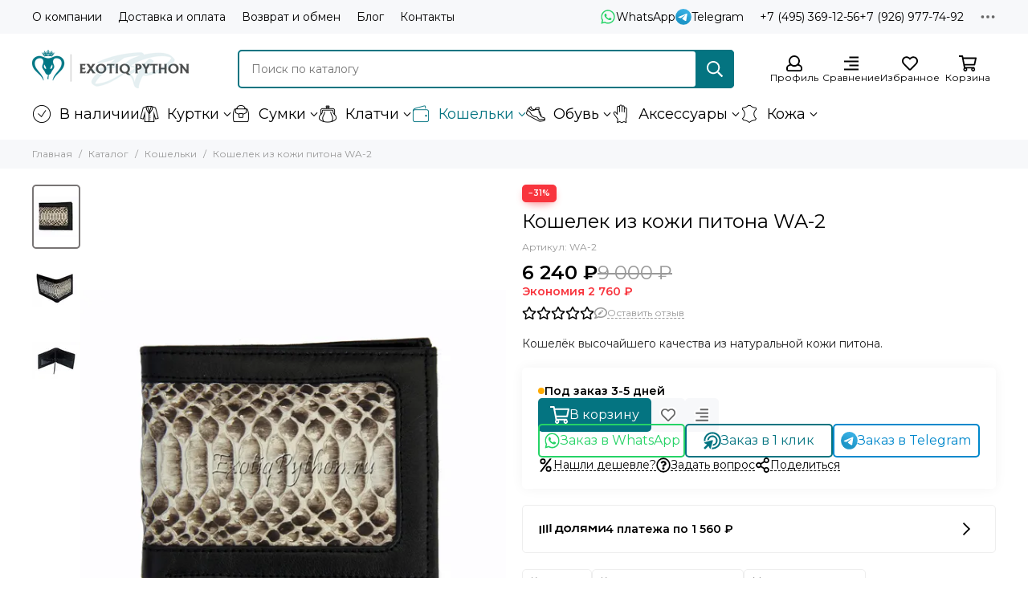

--- FILE ---
content_type: text/html; charset=utf-8
request_url: https://exotiqpython.ru/product/koshelek-iz-kozhi-pitona-2
body_size: 56050
content:
<!doctype html>
<html lang="ru"><head><link media='print' onload='this.media="all"' rel='stylesheet' type='text/css' href='/served_assets/public/jquery.modal-0c2631717f4ce8fa97b5d04757d294c2bf695df1d558678306d782f4bf7b4773.css'><meta data-config="{&quot;product_id&quot;:22804981}" name="page-config" content="" /><meta data-config="{&quot;money_with_currency_format&quot;:{&quot;delimiter&quot;:&quot; &quot;,&quot;separator&quot;:&quot;.&quot;,&quot;format&quot;:&quot;%n\u0026nbsp;%u&quot;,&quot;unit&quot;:&quot;₽&quot;,&quot;show_price_without_cents&quot;:1},&quot;currency_code&quot;:&quot;RUR&quot;,&quot;currency_iso_code&quot;:&quot;RUB&quot;,&quot;default_currency&quot;:{&quot;title&quot;:&quot;Российский рубль&quot;,&quot;code&quot;:&quot;RUR&quot;,&quot;rate&quot;:1.0,&quot;format_string&quot;:&quot;%n\u0026nbsp;%u&quot;,&quot;unit&quot;:&quot;₽&quot;,&quot;price_separator&quot;:&quot;&quot;,&quot;is_default&quot;:true,&quot;price_delimiter&quot;:&quot;&quot;,&quot;show_price_with_delimiter&quot;:true,&quot;show_price_without_cents&quot;:true},&quot;facebook&quot;:{&quot;pixelActive&quot;:false,&quot;currency_code&quot;:&quot;RUB&quot;,&quot;use_variants&quot;:null},&quot;vk&quot;:{&quot;pixel_active&quot;:null,&quot;price_list_id&quot;:null},&quot;new_ya_metrika&quot;:true,&quot;ecommerce_data_container&quot;:&quot;dataLayer&quot;,&quot;common_js_version&quot;:null,&quot;vue_ui_version&quot;:null,&quot;feedback_captcha_enabled&quot;:null,&quot;account_id&quot;:117014,&quot;hide_items_out_of_stock&quot;:false,&quot;forbid_order_over_existing&quot;:false,&quot;minimum_items_price&quot;:null,&quot;enable_comparison&quot;:true,&quot;locale&quot;:&quot;ru&quot;,&quot;client_group&quot;:null,&quot;consent_to_personal_data&quot;:{&quot;active&quot;:false,&quot;obligatory&quot;:true,&quot;description&quot;:&quot;Настоящим подтверждаю, что я ознакомлен и согласен с условиями \u003ca href=&#39;/page/oferta&#39; target=&#39;blank&#39;\u003eоферты и политики конфиденциальности\u003c/a\u003e.&quot;},&quot;recaptcha_key&quot;:&quot;6LfXhUEmAAAAAOGNQm5_a2Ach-HWlFKD3Sq7vfFj&quot;,&quot;recaptcha_key_v3&quot;:&quot;6LcZi0EmAAAAAPNov8uGBKSHCvBArp9oO15qAhXa&quot;,&quot;yandex_captcha_key&quot;:&quot;ysc1_ec1ApqrRlTZTXotpTnO8PmXe2ISPHxsd9MO3y0rye822b9d2&quot;,&quot;checkout_float_order_content_block&quot;:false,&quot;available_products_characteristics_ids&quot;:null,&quot;sber_id_app_id&quot;:&quot;5b5a3c11-72e5-4871-8649-4cdbab3ba9a4&quot;,&quot;theme_generation&quot;:2,&quot;quick_checkout_captcha_enabled&quot;:false,&quot;max_order_lines_count&quot;:500,&quot;sber_bnpl_min_amount&quot;:1000,&quot;sber_bnpl_max_amount&quot;:150000,&quot;counter_settings&quot;:{&quot;data_layer_name&quot;:&quot;dataLayer&quot;,&quot;new_counters_setup&quot;:true,&quot;add_to_cart_event&quot;:true,&quot;remove_from_cart_event&quot;:true,&quot;add_to_wishlist_event&quot;:true,&quot;purchase_event&quot;:true},&quot;site_setting&quot;:{&quot;show_cart_button&quot;:true,&quot;show_service_button&quot;:false,&quot;show_marketplace_button&quot;:false,&quot;show_quick_checkout_button&quot;:true},&quot;warehouses&quot;:[],&quot;captcha_type&quot;:&quot;google&quot;,&quot;human_readable_urls&quot;:false}" name="shop-config" content="" /><meta name='js-evnvironment' content='production' /><meta name='default-locale' content='ru' /><meta name='insales-redefined-api-methods' content="[]" /><script type="text/javascript" src="https://static.insales-cdn.com/assets/static-versioned/v3.72/static/libs/lodash/4.17.21/lodash.min.js"></script><script>dataLayer= []; dataLayer.push({
        event: 'view_item',
        ecommerce: {
          items: [{"item_id":"22804981","item_name":"Кошелек из кожи питона WA-2","item_category":"Каталог/Кошельки","price":6240}]
         }
      });</script>
<!--InsalesCounter -->
<script type="text/javascript">
(function() {
  if (typeof window.__insalesCounterId !== 'undefined') {
    return;
  }

  try {
    Object.defineProperty(window, '__insalesCounterId', {
      value: 117014,
      writable: true,
      configurable: true
    });
  } catch (e) {
    console.error('InsalesCounter: Failed to define property, using fallback:', e);
    window.__insalesCounterId = 117014;
  }

  if (typeof window.__insalesCounterId === 'undefined') {
    console.error('InsalesCounter: Failed to set counter ID');
    return;
  }

  let script = document.createElement('script');
  script.async = true;
  script.src = '/javascripts/insales_counter.js?7';
  let firstScript = document.getElementsByTagName('script')[0];
  firstScript.parentNode.insertBefore(script, firstScript);
})();
</script>
<!-- /InsalesCounter -->
      <!-- Google Tag Manager -->
      <script>(function(w,d,s,l,i){w[l]=w[l]||[];w[l].push({'gtm.start':
      new Date().getTime(),event:'gtm.js'});var f=d.getElementsByTagName(s)[0],
      j=d.createElement(s),dl=l!='dataLayer'?'&l='+l:'';j.async=true;j.src=
      'https://www.googletagmanager.com/gtm.js?id='+i+dl;f.parentNode.insertBefore(j,f);
      })(window,document,'script','dataLayer','GTM-PTLGMZHZ');
      </script>
      <!-- End Google Tag Manager -->
<!-- Google Tag Manager -->
<script>(function(w,d,s,l,i){w[l]=w[l]||[];w[l].push({'gtm.start':
new Date().getTime(),event:'gtm.js'});var f=d.getElementsByTagName(s)[0],
j=d.createElement(s),dl=l!='dataLayer'?'&l='+l:'';j.async=true;j.src=
'https://www.googletagmanager.com/gtm.js?id='+i+dl;f.parentNode.insertBefore(j,f);
})(window,document,'script','dataLayer','GTM-PTLGMZHZ');</script>
<!-- End Google Tag Manager --><!-- Google tag (gtag.js) -->
<script async src="https://www.googletagmanager.com/gtag/js?id=G-RQL1FDN2NG"></script>
<script>
  window.dataLayer = window.dataLayer || [];
  function gtag(){dataLayer.push(arguments);}
  gtag('js', new Date());

  gtag('config', 'G-RQL1FDN2NG');
</script>

<link rel="preconnect" href="https://aq.dolyame.ru/">

	<meta charset="utf-8">
	<meta http-equiv="X-UA-Compatible" content="IE=edge,chrome=1">
	<meta name="viewport" content="width=device-width, initial-scale=1, maximum-scale=5, user-scalable=no">
	<meta name="theme-color" content="#ffffff">
	<meta name="format-detection" content="telephone=no"><meta name="robots" content="index, follow">
		<title>Кошелек из кожи питона WA-2 >> Exotiq Python</title>
		<meta name="description" content="Качественный кошелек из кожи питона, купить в интернет магазине Exotiqpython.ru"><link rel="canonical" href="https://exotiqpython.ru/product/koshelek-iz-kozhi-pitona-2"><link rel="preconnect" href="https://static.insales-cdn.com" crossorigin>
	<link rel="preconnect" href="https://fonts.googleapis.com">
	<link rel="preconnect" href="https://fonts.gstatic.com" crossorigin>
	<link rel="preload" href="https://static.insales-cdn.com/assets/1/8025/6430553/1738455581/theme.css" as="style">
	<link href="https://static.insales-cdn.com/assets/1/8025/6430553/1738455581/theme.css" rel="stylesheet"><link rel="preload" href="https://static.insales-cdn.com/assets/1/8025/6430553/1738455581/theme.product.css" as="style">
			<link href="https://static.insales-cdn.com/assets/1/8025/6430553/1738455581/theme.product.css" rel="stylesheet"><link rel="preload" href="https://fonts.googleapis.com/css2?family=Montserrat:wght@400;600&display=swap" as="style">
	<link rel="stylesheet" href="https://fonts.googleapis.com/css2?family=Montserrat:wght@400;600&display=swap" media="print" onload="this.media='all'">
	<noscript>
		<link rel="stylesheet" href="https://fonts.googleapis.com/css2?family=Montserrat:wght@400;600&display=swap">
	</noscript><link rel="preload" as="script" href="https://static.insales-cdn.com/assets/common-js/common.v2.25.28.js">
	<link rel="preload" as="script" href="https://static.insales-cdn.com/assets/1/8025/6430553/1738455581/plugins.js">
	<link rel="preload" as="script" href="https://static.insales-cdn.com/assets/1/8025/6430553/1738455581/theme.js"><meta property="og:title" content="Кошелек из кожи питона WA-2">
		<meta property="og:type" content="website">
		<meta property="og:url" content="https://exotiqpython.ru/product/koshelek-iz-kozhi-pitona-2">
		<meta property="og:image" content="https://static.insales-cdn.com/images/products/1/3901/30388029/IMG_5227_-_11.5x9_-__250.JPG">
		<meta property="og:description" content="Кошелёк высочайшего качества из натуральной кожи питона."><link href="https://static.insales-cdn.com/r/h2izfqlvQ0c/rs:fill-down:32:32:1/q:85/plain/files/1/5705/34862665/original/favicon.png@png" rel="icon" sizes="32x32" type="image/png"><script type="text/javascript">
	var digiScript = document.createElement('script');
	digiScript.src = '//aq.dolyame.ru/7497/client.js';
	digiScript.defer = true;
	digiScript.async = true;
	document.head.appendChild(digiScript);
</script>

<meta name='product-id' content='22804981' />
</head><body class=""><div data-grid-layout="product">
			<header data-grid="header"><div class="header"><div class="header-panel">
		<div class="container">
			<div class="row align-items-center"><div class="col">
					<div class="header-panel__pages">
						<div class="cut-list js-cut-list"><div class="cut-list__elem"><a href="/page/about-company" class="header-panel__page">О компании</a></div><div class="cut-list__elem"><a href="/page/delivery" class="header-panel__page">Доставка и оплата</a></div><div class="cut-list__elem"><a href="/page/vozvrat" class="header-panel__page">Возврат и обмен</a></div><div class="cut-list__elem"><a href="/blogs/mir-ekzotiki" class="header-panel__page">Блог</a></div><div class="cut-list__elem"><a href="/page/kontakty" class="header-panel__page">Контакты</a></div></div>
					</div>
				</div><div class="col-auto">
							<div class="header-panel__messengers"><div class="social">
		<div class="social__items"><a href="https://wa.me/79265587500" class="social__item social__item_whatsapp" rel="noopener noreferrer nofollow" target="_blank" data-social-qr='{"title": "WhatsApp", "url": "https://wa.me/79265587500", "icon": "whatsapp"}' title="WhatsApp"><svg xmlns="http://www.w3.org/2000/svg" viewBox="0 0 448 512" class="svg-social" data-social="whatsapp"><use xlink:href="#svg-social-whatsapp"></use></svg><span class="social__title">WhatsApp</span></a><a href="https://t.me/+79265587500" class="social__item social__item_telegram" rel="noopener noreferrer nofollow" target="_blank" data-social-qr='{"title": "Telegram", "url": "https://t.me/+79265587500", "icon": "telegram"}' title="Telegram"><svg xmlns="http://www.w3.org/2000/svg" viewBox="0 0 100 100" class="svg-social" data-social="telegram"><use xlink:href="#svg-social-telegram"></use></svg><span class="social__title">Telegram</span></a></div>
	</div></div>
						</div><div class="col-auto">
						<div class="header-panel__phones"><a href="tel:+74953691256"><span class="far fa-phone" data-fa-transform="flip-h"></span>+7 (495) 369-12-56</a><a href="tel:+79269777492">+7 (926) 977-74-92</a></div>
					</div><div class="col-auto">
					<div class="dropdown dropdown_type_contacts">
						<span class="dropdown__bage"><svg xmlns="http://www.w3.org/2000/svg" viewBox="0 0 512 512" class="svg-icon" data-icon="ellipsis"><use xlink:href="#svg-icon-ellipsis"></use></svg></span>
						<div class="dropdown__popup is-right"><div class="dropdown__callback">
									<button type="button" class="button button--block button--secondary js-msg-show" data-template="popup-callback">Заказать звонок</button>
								</div><div class="dropdown__item"><div class="contacts"><div class="contacts__item">
      <div class="contacts__icon"><svg xmlns="http://www.w3.org/2000/svg" viewBox="0 0 512 512" class="svg-icon" data-icon="clock"><use xlink:href="#svg-icon-clock"></use></svg></div>
      <div class="contacts__title"><p><span>Ежедневно с 9:00 до 19:00</span></p></div>
    </div><div class="contacts__item">
      <div class="contacts__icon"><svg xmlns="http://www.w3.org/2000/svg" viewBox="0 0 512 512" class="svg-icon" data-icon="mail"><use xlink:href="#svg-icon-mail"></use></svg></div>
      <div class="contacts__title"><a href="mailto:exotiqpython@gmail.com">exotiqpython@gmail.com</a></div>
    </div><div class="contacts__item">
      <div class="contacts__icon"><svg xmlns="http://www.w3.org/2000/svg" viewBox="0 0 384 512" class="svg-icon" data-icon="map-marker"><use xlink:href="#svg-icon-map-marker"></use></svg></div>
      <div class="contacts__title"><p>Юридический адрес:<br>Москва, 127287, ул. Хуторская 2-я, д. 38А, стр. 26</p></div>
    </div></div></div><div class="social social_type_grid">
		<div class="social__items"><a href="https://vk.com/exotiqpython" class="social__item social__item_vk" rel="noopener noreferrer nofollow" target="_blank" data-social-qr='{"title": "ВКонтакте", "url": "https://vk.com/exotiqpython", "icon": "vk"}' title="ВКонтакте"><svg xmlns="http://www.w3.org/2000/svg" viewBox="0 0 100 100" class="svg-social" data-social="vk"><use xlink:href="#svg-social-vk"></use></svg></a><a href="https://www.instagram.com/epbrand.official/" class="social__item social__item_instagram" rel="noopener noreferrer nofollow" target="_blank" data-social-qr='{"title": "Instagram", "url": "https://www.instagram.com/epbrand.official/", "icon": "instagram"}' title="Instagram"><svg xmlns="http://www.w3.org/2000/svg" viewBox="0 0 100 100" class="svg-social" data-social="instagram"><use xlink:href="#svg-social-instagram"></use></svg></a><a href="https://t.me/ExotiqPython" class="social__item social__item_telegram" rel="noopener noreferrer nofollow" target="_blank" data-social-qr='{"title": "Telegram", "url": "https://t.me/ExotiqPython", "icon": "telegram"}' title="Telegram"><svg xmlns="http://www.w3.org/2000/svg" viewBox="0 0 100 100" class="svg-social" data-social="telegram"><use xlink:href="#svg-social-telegram"></use></svg></a><a href="https://www.facebook.com/exotiqpython/" class="social__item social__item_facebook" rel="noopener noreferrer nofollow" target="_blank" data-social-qr='{"title": "Facebook", "url": "https://www.facebook.com/exotiqpython/", "icon": "facebook"}' title="Facebook"><svg xmlns="http://www.w3.org/2000/svg" viewBox="0 0 264 512" class="svg-social" data-social="facebook"><use xlink:href="#svg-social-facebook"></use></svg></a></div>
	</div></div>
					</div>
				</div>
			</div>
		</div>
	</div>
	<div class="header-main js-header-main-sticky">
		<div class="container header-main__container">
			<div class="row align-items-center header-main__row">
				<div class="col-auto header-main__col-menu"><div class="mobile-menu js-mobile-menu">
	<button class="mobile-menu__trigger js-mobile-menu-trigger" data-toolbar-item="mobile-menu"><svg xmlns="http://www.w3.org/2000/svg" viewBox="0 0 448 512" class="svg-icon" data-icon="bars"><use xlink:href="#svg-icon-bars"></use></svg></button>
	<div class="mobile-menu__dropdown">
		<span class="mobile-menu__header"><a href="https://exotiqpython.ru" class="logo logo_position_mobile-menu" aria-label="Exotiq Python" style="--logo-width: 196px; --logo-height: 48px;"><picture><source type="image/webp" srcset="https://static.insales-cdn.com/r/1VSD5ZR2glc/rs:fill-down:196:48:1/q:100/plain/files/1/5557/34862517/original/logotype.png@webp 1x, https://static.insales-cdn.com/r/2omnGhBB5pw/rs:fill-down:392:96:1/q:100/plain/files/1/5557/34862517/original/logotype.png@webp 2x">
			<img src="https://static.insales-cdn.com/r/Ddxt-htKUUU/rs:fill-down:196:48:1/q:100/plain/files/1/5557/34862517/original/logotype.png@png" srcset="https://static.insales-cdn.com/r/Ddxt-htKUUU/rs:fill-down:196:48:1/q:100/plain/files/1/5557/34862517/original/logotype.png@png 1x, https://static.insales-cdn.com/r/MgD8LfaFwK4/rs:fill-down:392:96:1/q:100/plain/files/1/5557/34862517/original/logotype.png@png 2x" alt="Exotiq Python" width="196" height="48">
		</picture></a><button class="mobile-menu__close js-mobile-menu-close" aria-label="close"><svg viewBox="0 0 32 32"><path d="M10,10 L22,22 M22,10 L10,22"></path></svg></button></span>
		<div class="mobile-menu__content"><a href="/compares" class="mobile-menu__compare is-hidden js-mobile-menu-swap" data-target="compare"><svg xmlns="http://www.w3.org/2000/svg" viewBox="0 0 448 512" class="svg-icon" data-icon="compare"><use xlink:href="#svg-icon-compare"></use></svg><div class="mobile-menu__compare-title">
						Сравнение
						<span class="mobile-menu__compare-count"></span>
					</div>
					<span><svg xmlns="http://www.w3.org/2000/svg" viewBox="0 0 256 512" class="svg-icon" data-icon="chevron-right"><use xlink:href="#svg-icon-chevron-right"></use></svg></span>
				</a><div class="mobile-collections"><div class="mobile-collections__item" data-nav-item="2282098"><a href="/collection/sale"><p><img title="icons8-check-mark-48" src="https://static.insales-cdn.com/files/1/2059/34883595/original/icons8-check-mark-48_1715854231354-1715854232735.png" alt="icons8-check-mark-48.png" width="48" height="48"></p>В наличии</a></div><div class="mobile-collections__item" data-nav-item="2281682"><a href="/collection/apparel" class="js-mobile-collections-toggle"><p><img title="icons8-jacket-48" src="https://static.insales-cdn.com/files/1/2346/34949418/original/blobid0-1716257316201.png" alt="icons8-jacket-48.png" width="48" height="48"></p>Куртки<span><svg xmlns="http://www.w3.org/2000/svg" viewBox="0 0 256 512" class="svg-icon" data-icon="chevron-right"><use xlink:href="#svg-icon-chevron-right"></use></svg></span></a>
								<div class="mobile-collections__submenu">
									<div class="mobile-menu__header"><button class="mobile-collections__back js-mobile-collections-toggle" aria-label="back"><svg xmlns="http://www.w3.org/2000/svg" viewBox="0 0 256 512" class="svg-icon" data-icon="chevron-left"><use xlink:href="#svg-icon-chevron-left"></use></svg></button><div class="mobile-menu__header-title">Куртки</div><button class="mobile-menu__close js-mobile-menu-close" aria-label="close"><svg viewBox="0 0 32 32"><path d="M10,10 L22,22 M22,10 L10,22"></path></svg></button></div>
									<div class="mobile-menu__content">
										<div class="mobile-collections__item" data-nav-item="2281682-all"><a href="/collection/apparel">Все товары</a></div><div class="mobile-collections__item" data-nav-item="29613256"><a href="/collection/kurtki-iz-kozhi-pitona">Куртки из кожи питона</a></div><div class="mobile-collections__item" data-nav-item="9156766"><a href="/collection/zhenskie-kurtki-iz-pitona">Женские куртки из питона</a></div><div class="mobile-collections__item" data-nav-item="9156767"><a href="/collection/muzhskie-kurtki-iz-pitona">Мужские куртки из питона</a></div><div class="mobile-collections__item" data-nav-item="24793113"><a href="/collection/kurtki-iz-kozhi-krokodila">Куртки из кожи крокодила</a></div><div class="mobile-collections__item" data-nav-item="17399166"><a href="/collection/zhenskie-kurtki-iz-krokodila">Женские куртки из крокодила</a></div><div class="mobile-collections__item" data-nav-item="17399165"><a href="/collection/muzhskie-kurtki-iz-krokodila">Мужские куртки из крокодила</a></div></div>
								</div></div><div class="mobile-collections__item" data-nav-item="2281698"><a href="/collection/sumki" class="js-mobile-collections-toggle"><p><img title="icons8-bag-48" src="https://static.insales-cdn.com/files/1/1959/34883495/original/icons8-bag-48_1715853841628-1715853843057.png" alt="icons8-bag-48.png" width="48" height="48"></p>Сумки<span><svg xmlns="http://www.w3.org/2000/svg" viewBox="0 0 256 512" class="svg-icon" data-icon="chevron-right"><use xlink:href="#svg-icon-chevron-right"></use></svg></span></a>
								<div class="mobile-collections__submenu">
									<div class="mobile-menu__header"><button class="mobile-collections__back js-mobile-collections-toggle" aria-label="back"><svg xmlns="http://www.w3.org/2000/svg" viewBox="0 0 256 512" class="svg-icon" data-icon="chevron-left"><use xlink:href="#svg-icon-chevron-left"></use></svg></button><div class="mobile-menu__header-title">Сумки</div><button class="mobile-menu__close js-mobile-menu-close" aria-label="close"><svg viewBox="0 0 32 32"><path d="M10,10 L22,22 M22,10 L10,22"></path></svg></button></div>
									<div class="mobile-menu__content">
										<div class="mobile-collections__item" data-nav-item="2281698-all"><a href="/collection/sumki">Все товары</a></div><div class="mobile-collections__item" data-nav-item="29613259"><a href="/collection/sumki-iz-kozhi-pitona">Сумки из кожи питона</a></div><div class="mobile-collections__item" data-nav-item="24793327"><a href="/collection/zhenskie-sumki-iz-pitona" class="js-mobile-collections-toggle">Женские сумки из питона<span><svg xmlns="http://www.w3.org/2000/svg" viewBox="0 0 256 512" class="svg-icon" data-icon="chevron-right"><use xlink:href="#svg-icon-chevron-right"></use></svg></span></a>
													<div class="mobile-collections__submenu">
														<div class="mobile-menu__header"><button class="mobile-collections__back js-mobile-collections-toggle" aria-label="back"><svg xmlns="http://www.w3.org/2000/svg" viewBox="0 0 256 512" class="svg-icon" data-icon="chevron-left"><use xlink:href="#svg-icon-chevron-left"></use></svg></button><div class="mobile-menu__header-title">Женские сумки из питона</div><button class="mobile-menu__close js-mobile-menu-close" aria-label="close"><svg viewBox="0 0 32 32"><path d="M10,10 L22,22 M22,10 L10,22"></path></svg></button></div>
														<div class="mobile-menu__content">
															<div class="mobile-collections__item" data-nav-item="24793327-all"><a href="/collection/zhenskie-sumki-iz-pitona">Все товары</a></div><div class="mobile-collections__item" data-nav-item="2282090"><a href="/collection/brands">Премиум / Хит продаж</a></div><div class="mobile-collections__item" data-nav-item="3860891"><a href="/collection/delovye">Деловые</a></div><div class="mobile-collections__item" data-nav-item="3860934"><a href="/collection/classic">Классические / Тоут</a></div><div class="mobile-collections__item" data-nav-item="3862716"><a href="/collection/sumka-meshok">Сумка-мешок</a></div></div>
													</div></div><div class="mobile-collections__item" data-nav-item="4468426"><a href="/collection/katalog-4">Мужские сумки из питона</a></div><div class="mobile-collections__item" data-nav-item="3862673"><a href="/collection/backpack">Рюкзаки из питона</a></div><div class="mobile-collections__item" data-nav-item="3862706"><a href="/collection/travel">Дорожные / Спортивные</a></div><div class="mobile-collections__item" data-nav-item="4790649"><a href="/collection/sumku-krokodilovye">Сумки из кожи крокодила</a></div><div class="mobile-collections__item" data-nav-item="25171602"><a href="/collection/zhenskie-sumki-iz-krokodila">Женские сумки из крокодила</a></div><div class="mobile-collections__item" data-nav-item="25171605"><a href="/collection/muzhskie-sumki-iz-krokodila">Мужские сумки из крокодила</a></div></div>
								</div></div><div class="mobile-collections__item" data-nav-item="2281700"><a href="/collection/klatchi" class="js-mobile-collections-toggle"><p><img title="icons8-purse-front-view-48" src="https://static.insales-cdn.com/files/1/1994/34883530/original/icons8-purse-front-view-48_1715853983492-1715853984600.png" alt="icons8-purse-front-view-48.png" width="48" height="48"></p>Клатчи<span><svg xmlns="http://www.w3.org/2000/svg" viewBox="0 0 256 512" class="svg-icon" data-icon="chevron-right"><use xlink:href="#svg-icon-chevron-right"></use></svg></span></a>
								<div class="mobile-collections__submenu">
									<div class="mobile-menu__header"><button class="mobile-collections__back js-mobile-collections-toggle" aria-label="back"><svg xmlns="http://www.w3.org/2000/svg" viewBox="0 0 256 512" class="svg-icon" data-icon="chevron-left"><use xlink:href="#svg-icon-chevron-left"></use></svg></button><div class="mobile-menu__header-title">Клатчи</div><button class="mobile-menu__close js-mobile-menu-close" aria-label="close"><svg viewBox="0 0 32 32"><path d="M10,10 L22,22 M22,10 L10,22"></path></svg></button></div>
									<div class="mobile-menu__content">
										<div class="mobile-collections__item" data-nav-item="2281700-all"><a href="/collection/klatchi">Все товары</a></div><div class="mobile-collections__item" data-nav-item="3904168"><a href="/collection/mini">Мини сумочки из питона</a></div><div class="mobile-collections__item" data-nav-item="3904173"><a href="/collection/klassicheskie-klatchi">Клатчи из кожи питона</a></div><div class="mobile-collections__item" data-nav-item="3904175"><a href="/collection/midi-sumochki">Миди сумочки из питона</a></div><div class="mobile-collections__item" data-nav-item="3904198"><a href="/collection/klatch-boks">Клатч-Бокс</a></div></div>
								</div></div><div class="mobile-collections__item" data-nav-item="2282095"><a href="/collection/koshelki" class="js-mobile-collections-toggle"><p><img title="icons8-wallet-48" src="https://static.insales-cdn.com/files/1/1997/34883533/original/icons8-wallet-48_1715854028006-1715854029320.png" alt="icons8-wallet-48.png" width="48" height="48"></p>Кошельки<span><svg xmlns="http://www.w3.org/2000/svg" viewBox="0 0 256 512" class="svg-icon" data-icon="chevron-right"><use xlink:href="#svg-icon-chevron-right"></use></svg></span></a>
								<div class="mobile-collections__submenu">
									<div class="mobile-menu__header"><button class="mobile-collections__back js-mobile-collections-toggle" aria-label="back"><svg xmlns="http://www.w3.org/2000/svg" viewBox="0 0 256 512" class="svg-icon" data-icon="chevron-left"><use xlink:href="#svg-icon-chevron-left"></use></svg></button><div class="mobile-menu__header-title">Кошельки</div><button class="mobile-menu__close js-mobile-menu-close" aria-label="close"><svg viewBox="0 0 32 32"><path d="M10,10 L22,22 M22,10 L10,22"></path></svg></button></div>
									<div class="mobile-menu__content">
										<div class="mobile-collections__item" data-nav-item="2282095-all"><a href="/collection/koshelki">Все товары</a></div><div class="mobile-collections__item" data-nav-item="29613228"><a href="/collection/koshelki-iz-kozhi-pitona">Кошельки из кожи питона</a></div><div class="mobile-collections__item" data-nav-item="5288481"><a href="/collection/iz-kozhi-pitona">Женские кошельки из питона</a></div><div class="mobile-collections__item" data-nav-item="24773150"><a href="/collection/muzhskie-koshelki-iz-kozhi-pitona">Мужские кошельки из питона</a></div><div class="mobile-collections__item" data-nav-item="4790699"><a href="/collection/koshelki-krokodil">Кошельки из кожи крокодила</a></div><div class="mobile-collections__item" data-nav-item="24793864"><a href="/collection/zhenskie-koshelki-iz-krokodila">Женские кошельки из крокодила</a></div><div class="mobile-collections__item" data-nav-item="24793866"><a href="/collection/muzhskie-koshelki-iz-krokodila">Мужские кошельки из крокодила</a></div></div>
								</div></div><div class="mobile-collections__item" data-nav-item="2282092"><a href="/collection/obuv" class="js-mobile-collections-toggle"><p><img title="icons8-shoes-48" src="https://static.insales-cdn.com/files/1/2000/34883536/original/icons8-shoes-48_1715854109767-1715854110934.png" alt="icons8-shoes-48.png" width="48" height="48"></p>Обувь<span><svg xmlns="http://www.w3.org/2000/svg" viewBox="0 0 256 512" class="svg-icon" data-icon="chevron-right"><use xlink:href="#svg-icon-chevron-right"></use></svg></span></a>
								<div class="mobile-collections__submenu">
									<div class="mobile-menu__header"><button class="mobile-collections__back js-mobile-collections-toggle" aria-label="back"><svg xmlns="http://www.w3.org/2000/svg" viewBox="0 0 256 512" class="svg-icon" data-icon="chevron-left"><use xlink:href="#svg-icon-chevron-left"></use></svg></button><div class="mobile-menu__header-title">Обувь</div><button class="mobile-menu__close js-mobile-menu-close" aria-label="close"><svg viewBox="0 0 32 32"><path d="M10,10 L22,22 M22,10 L10,22"></path></svg></button></div>
									<div class="mobile-menu__content">
										<div class="mobile-collections__item" data-nav-item="2282092-all"><a href="/collection/obuv">Все товары</a></div><div class="mobile-collections__item" data-nav-item="4468424"><a href="/collection/katalog-2-2" class="js-mobile-collections-toggle">Женская обувь из питона<span><svg xmlns="http://www.w3.org/2000/svg" viewBox="0 0 256 512" class="svg-icon" data-icon="chevron-right"><use xlink:href="#svg-icon-chevron-right"></use></svg></span></a>
													<div class="mobile-collections__submenu">
														<div class="mobile-menu__header"><button class="mobile-collections__back js-mobile-collections-toggle" aria-label="back"><svg xmlns="http://www.w3.org/2000/svg" viewBox="0 0 256 512" class="svg-icon" data-icon="chevron-left"><use xlink:href="#svg-icon-chevron-left"></use></svg></button><div class="mobile-menu__header-title">Женская обувь из питона</div><button class="mobile-menu__close js-mobile-menu-close" aria-label="close"><svg viewBox="0 0 32 32"><path d="M10,10 L22,22 M22,10 L10,22"></path></svg></button></div>
														<div class="mobile-menu__content">
															<div class="mobile-collections__item" data-nav-item="4468424-all"><a href="/collection/katalog-2-2">Все товары</a></div><div class="mobile-collections__item" data-nav-item="3860997"><a href="/collection/sapogi">Сапоги из питона</a></div><div class="mobile-collections__item" data-nav-item="3860972"><a href="/collection/kedy">Кроссовки из питона</a></div><div class="mobile-collections__item" data-nav-item="3860980"><a href="/collection/tufli">Женские туфли из питона</a></div><div class="mobile-collections__item" data-nav-item="3860969"><a href="/collection/baletki">Балетки из питона / Лоферы из питона</a></div><div class="mobile-collections__item" data-nav-item="3862486"><a href="/collection/bosonozhki-sandalii">Босоножки из змеи</a></div><div class="mobile-collections__item" data-nav-item="3860971"><a href="/collection/slipony">Слипоны из питона</a></div><div class="mobile-collections__item" data-nav-item="3860973"><a href="/collection/espadrili">Эспадрильи из питона</a></div></div>
													</div></div><div class="mobile-collections__item" data-nav-item="4468437"><a href="/collection/katalog-5" class="js-mobile-collections-toggle">Мужская обувь из питона<span><svg xmlns="http://www.w3.org/2000/svg" viewBox="0 0 256 512" class="svg-icon" data-icon="chevron-right"><use xlink:href="#svg-icon-chevron-right"></use></svg></span></a>
													<div class="mobile-collections__submenu">
														<div class="mobile-menu__header"><button class="mobile-collections__back js-mobile-collections-toggle" aria-label="back"><svg xmlns="http://www.w3.org/2000/svg" viewBox="0 0 256 512" class="svg-icon" data-icon="chevron-left"><use xlink:href="#svg-icon-chevron-left"></use></svg></button><div class="mobile-menu__header-title">Мужская обувь из питона</div><button class="mobile-menu__close js-mobile-menu-close" aria-label="close"><svg viewBox="0 0 32 32"><path d="M10,10 L22,22 M22,10 L10,22"></path></svg></button></div>
														<div class="mobile-menu__content">
															<div class="mobile-collections__item" data-nav-item="4468437-all"><a href="/collection/katalog-5">Все товары</a></div><div class="mobile-collections__item" data-nav-item="3860979"><a href="/collection/mokasiny">Мужские туфли из питона</a></div><div class="mobile-collections__item" data-nav-item="29613419"><a href="/collection/krossovki-iz-kozhi-pitona">Кроссовки из кожи питона</a></div></div>
													</div></div><div class="mobile-collections__item" data-nav-item="24793138"><a href="/collection/obuv-iz-kozhi-krokodila">Обувь из кожи крокодила</a></div></div>
								</div></div><div class="mobile-collections__item" data-nav-item="2281684"><a href="/collection/aksessuary" class="js-mobile-collections-toggle"><p><img title="icons8-gloves-48" src="https://static.insales-cdn.com/files/1/2056/34883592/original/icons8-gloves-48_1715854181793-1715854183094.png" alt="icons8-gloves-48.png" width="48" height="48"></p>Аксессуары<span><svg xmlns="http://www.w3.org/2000/svg" viewBox="0 0 256 512" class="svg-icon" data-icon="chevron-right"><use xlink:href="#svg-icon-chevron-right"></use></svg></span></a>
								<div class="mobile-collections__submenu">
									<div class="mobile-menu__header"><button class="mobile-collections__back js-mobile-collections-toggle" aria-label="back"><svg xmlns="http://www.w3.org/2000/svg" viewBox="0 0 256 512" class="svg-icon" data-icon="chevron-left"><use xlink:href="#svg-icon-chevron-left"></use></svg></button><div class="mobile-menu__header-title">Аксессуары</div><button class="mobile-menu__close js-mobile-menu-close" aria-label="close"><svg viewBox="0 0 32 32"><path d="M10,10 L22,22 M22,10 L10,22"></path></svg></button></div>
									<div class="mobile-menu__content">
										<div class="mobile-collections__item" data-nav-item="2281684-all"><a href="/collection/aksessuary">Все товары</a></div><div class="mobile-collections__item" data-nav-item="2536845"><a href="/collection/remni">Ремни из питона</a></div><div class="mobile-collections__item" data-nav-item="29598298"><a href="/collection/remni-iz-krokodila">Ремни из крокодила</a></div><div class="mobile-collections__item" data-nav-item="2536846"><a href="/collection/perchatki">Перчатки из питона</a></div><div class="mobile-collections__item" data-nav-item="24794663"><a href="/collection/perchatki-iz-krokodila">Перчатки из крокодила</a></div><div class="mobile-collections__item" data-nav-item="17399683"><a href="/collection/beysbolki">Кепки из питона</a></div><div class="mobile-collections__item" data-nav-item="2282093"><a href="/collection/chehly">Чехлы из питона</a></div><div class="mobile-collections__item" data-nav-item="30819416"><a href="/collection/kartholdery-iz-krokodila">Картхолдеры из крокодила</a></div><div class="mobile-collections__item" data-nav-item="29613313"><a href="/collection/chehly-iz-krokodila">Чехлы из крокодила</a></div><div class="mobile-collections__item" data-nav-item="3860945"><a href="/collection/oblozhki-dlya-pasporta">Обложки для паспорта</a></div><div class="mobile-collections__item" data-nav-item="25171543"><a href="/collection/aksessuary-iz-krokodila">Аксессуары из крокодила</a></div><div class="mobile-collections__item" data-nav-item="3860948"><a href="/collection/klyuchnitsy">Ключницы</a></div><div class="mobile-collections__item" data-nav-item="3860950"><a href="/collection/braslety">Браслеты</a></div></div>
								</div></div><div class="mobile-collections__item" data-nav-item="2282096"><a href="/collection/exotiq_kozha" class="js-mobile-collections-toggle"><p><img title="icons8-leather-48-1" src="https://static.insales-cdn.com/files/1/2287/34883823/original/icons8-leather-48-1_1715854620596-1715854622014.png" alt="icons8-leather-48-1.png" width="48" height="48"></p>Кожа<span><svg xmlns="http://www.w3.org/2000/svg" viewBox="0 0 256 512" class="svg-icon" data-icon="chevron-right"><use xlink:href="#svg-icon-chevron-right"></use></svg></span></a>
								<div class="mobile-collections__submenu">
									<div class="mobile-menu__header"><button class="mobile-collections__back js-mobile-collections-toggle" aria-label="back"><svg xmlns="http://www.w3.org/2000/svg" viewBox="0 0 256 512" class="svg-icon" data-icon="chevron-left"><use xlink:href="#svg-icon-chevron-left"></use></svg></button><div class="mobile-menu__header-title">Кожа</div><button class="mobile-menu__close js-mobile-menu-close" aria-label="close"><svg viewBox="0 0 32 32"><path d="M10,10 L22,22 M22,10 L10,22"></path></svg></button></div>
									<div class="mobile-menu__content">
										<div class="mobile-collections__item" data-nav-item="2282096-all"><a href="/collection/exotiq_kozha">Все товары</a></div><div class="mobile-collections__item" data-nav-item="9184426"><a href="/collection/kozha-pitona">Кожа питона</a></div><div class="mobile-collections__item" data-nav-item="9184427"><a href="/collection/kozha-krokodila">Кожа крокодила</a></div><div class="mobile-collections__item" data-nav-item="9184428"><a href="/collection/kozha-varana">Кожа ящерицы</a></div></div>
								</div></div></div><div class="mobile-pages"><div class="mobile-pages__item">
							<a href="/blogs/mir-ekzotiki">Блог</a>
						</div><div class="mobile-pages__item">
							<a href="/page/about-company">О компании</a>
						</div><div class="mobile-pages__item">
							<a href="/page/dostavka_oplata">Доставка и оплата</a>
						</div><div class="mobile-pages__item">
							<a href="/page/vozvrat">Возврат и обмен</a>
						</div><div class="mobile-pages__item">
							<a href="/page/garantiya-kachestva">Гарантия качества</a>
						</div><div class="mobile-pages__item">
							<a href="/page/kak-snyat-merki-dlya-poshiva-kurtki-iz-pitona">Мерки для пошива куртки</a>
						</div><div class="mobile-pages__item">
							<a href="/page/kak-pravilno-snyat-merki-dlya-poshiva-obuvi-iz-pitona">Мерки для пошива обуви</a>
						</div><div class="mobile-pages__item">
							<a href="/page/kontakty">Контакты</a>
						</div></div><div class="mobile-contacts"><div class="social social_type_list">
		<div class="social__items"><a href="https://wa.me/79265587500" class="social__item social__item_whatsapp" rel="noopener noreferrer nofollow" target="_blank" data-social-qr='{"title": "WhatsApp", "url": "https://wa.me/79265587500", "icon": "whatsapp"}' title="WhatsApp"><svg xmlns="http://www.w3.org/2000/svg" viewBox="0 0 448 512" class="svg-social" data-social="whatsapp"><use xlink:href="#svg-social-whatsapp"></use></svg><span class="social__title">WhatsApp</span></a><a href="https://t.me/+79265587500" class="social__item social__item_telegram" rel="noopener noreferrer nofollow" target="_blank" data-social-qr='{"title": "Telegram", "url": "https://t.me/+79265587500", "icon": "telegram"}' title="Telegram"><svg xmlns="http://www.w3.org/2000/svg" viewBox="0 0 100 100" class="svg-social" data-social="telegram"><use xlink:href="#svg-social-telegram"></use></svg><span class="social__title">Telegram</span></a></div>
	</div><div class="mobile-contacts__phones"><a href="tel:+74953691256" data-title=""><svg xmlns="http://www.w3.org/2000/svg" viewBox="0 0 512 512" class="svg-icon" data-icon="phone"><use xlink:href="#svg-icon-phone"></use></svg>+7 (495) 369-12-56</a><a href="tel:+79269777492" data-title=""><svg xmlns="http://www.w3.org/2000/svg" viewBox="0 0 512 512" class="svg-icon" data-icon="phone"><use xlink:href="#svg-icon-phone"></use></svg>+7 (926) 977-74-92</a></div><div class="mobile-contacts__callback">
			<button type="button" class="button button--secondary button--block js-msg-show" data-template="popup-callback">Заказать звонок</button>
		</div><div class="mobile-contacts__contacts"><div class="contacts"><div class="contacts__item">
      <div class="contacts__icon"><svg xmlns="http://www.w3.org/2000/svg" viewBox="0 0 512 512" class="svg-icon" data-icon="clock"><use xlink:href="#svg-icon-clock"></use></svg></div>
      <div class="contacts__title"><p><span>Ежедневно с 9:00 до 19:00</span></p></div>
    </div><div class="contacts__item">
      <div class="contacts__icon"><svg xmlns="http://www.w3.org/2000/svg" viewBox="0 0 512 512" class="svg-icon" data-icon="mail"><use xlink:href="#svg-icon-mail"></use></svg></div>
      <div class="contacts__title"><a href="mailto:exotiqpython@gmail.com">exotiqpython@gmail.com</a></div>
    </div><div class="contacts__item">
      <div class="contacts__icon"><svg xmlns="http://www.w3.org/2000/svg" viewBox="0 0 384 512" class="svg-icon" data-icon="map-marker"><use xlink:href="#svg-icon-map-marker"></use></svg></div>
      <div class="contacts__title"><p>Юридический адрес:<br>Москва, 127287, ул. Хуторская 2-я, д. 38А, стр. 26</p></div>
    </div><div class="contacts__item">
      <div class="contacts__icon"><svg xmlns="http://www.w3.org/2000/svg" viewBox="0 0 576 512" class="svg-icon" data-icon="requisites"><use xlink:href="#svg-icon-requisites"></use></svg></div>
      <div class="contacts__title"><p>ИП: Стрельникова К. Г.<br>ОГРНИП: 323723200063067<br>ИНН: &nbsp;723006217053</p></div>
    </div></div></div><div class="social social_type_grid">
		<div class="social__items"><a href="https://vk.com/exotiqpython" class="social__item social__item_vk" rel="noopener noreferrer nofollow" target="_blank" data-social-qr='{"title": "ВКонтакте", "url": "https://vk.com/exotiqpython", "icon": "vk"}' title="ВКонтакте"><svg xmlns="http://www.w3.org/2000/svg" viewBox="0 0 100 100" class="svg-social" data-social="vk"><use xlink:href="#svg-social-vk"></use></svg></a><a href="https://www.instagram.com/epbrand.official/" class="social__item social__item_instagram" rel="noopener noreferrer nofollow" target="_blank" data-social-qr='{"title": "Instagram", "url": "https://www.instagram.com/epbrand.official/", "icon": "instagram"}' title="Instagram"><svg xmlns="http://www.w3.org/2000/svg" viewBox="0 0 100 100" class="svg-social" data-social="instagram"><use xlink:href="#svg-social-instagram"></use></svg></a><a href="https://t.me/ExotiqPython" class="social__item social__item_telegram" rel="noopener noreferrer nofollow" target="_blank" data-social-qr='{"title": "Telegram", "url": "https://t.me/ExotiqPython", "icon": "telegram"}' title="Telegram"><svg xmlns="http://www.w3.org/2000/svg" viewBox="0 0 100 100" class="svg-social" data-social="telegram"><use xlink:href="#svg-social-telegram"></use></svg></a><a href="https://www.facebook.com/exotiqpython/" class="social__item social__item_facebook" rel="noopener noreferrer nofollow" target="_blank" data-social-qr='{"title": "Facebook", "url": "https://www.facebook.com/exotiqpython/", "icon": "facebook"}' title="Facebook"><svg xmlns="http://www.w3.org/2000/svg" viewBox="0 0 264 512" class="svg-social" data-social="facebook"><use xlink:href="#svg-social-facebook"></use></svg></a></div>
	</div></div></div>
	</div>
	<div class="mobile-menu__shade js-mobile-menu-close"></div>
</div></div>
				<div class="col-auto header-main__col-logo"><a href="https://exotiqpython.ru" class="logo logo_position_header" aria-label="Exotiq Python" style="--logo-width: 196px; --logo-height: 48px;"><picture><source type="image/webp" srcset="https://static.insales-cdn.com/r/1VSD5ZR2glc/rs:fill-down:196:48:1/q:100/plain/files/1/5557/34862517/original/logotype.png@webp 1x, https://static.insales-cdn.com/r/2omnGhBB5pw/rs:fill-down:392:96:1/q:100/plain/files/1/5557/34862517/original/logotype.png@webp 2x">
			<img src="https://static.insales-cdn.com/r/Ddxt-htKUUU/rs:fill-down:196:48:1/q:100/plain/files/1/5557/34862517/original/logotype.png@png" srcset="https://static.insales-cdn.com/r/Ddxt-htKUUU/rs:fill-down:196:48:1/q:100/plain/files/1/5557/34862517/original/logotype.png@png 1x, https://static.insales-cdn.com/r/MgD8LfaFwK4/rs:fill-down:392:96:1/q:100/plain/files/1/5557/34862517/original/logotype.png@png 2x" alt="Exotiq Python" width="196" height="48">
		</picture></a></div>
				<div class="col header-main__col-search">
					<div class="row no-gutters align-items-center">
						<div class="col-auto">
							<div class="hamburger header-toggled-element is-hamburger">
								<button type="button" class="hamburger__trigger js-nav-trigger js-header-toggled-element">
									<span class="hamburger__icon"><svg xmlns="http://www.w3.org/2000/svg" viewBox="0 0 448 512" class="svg-icon" data-icon="bars"><use xlink:href="#svg-icon-bars"></use></svg><svg xmlns="http://www.w3.org/2000/svg" viewBox="0 0 320 512" class="svg-icon" data-icon="times"><use xlink:href="#svg-icon-times"></use></svg></span>
									<span class="hamburger__title">Каталог</span>
								</button>
							</div>
						</div>
						<div class="col"><div class="search">
	<form action="/search" method="get" class="search__form js-search-form" role="search"><input type="search" name="q" class="search__input js-search-input" placeholder="Поиск по каталогу" autocomplete="off" required value="">
		<div class="search__buttons">
			<button type="button" class="search__reset js-search-reset" aria-label="Очистить"><svg xmlns="http://www.w3.org/2000/svg" viewBox="0 0 512 512" class="svg-icon" data-icon="spinner"><use xlink:href="#svg-icon-spinner"></use></svg><svg xmlns="http://www.w3.org/2000/svg" viewBox="0 0 320 512" class="svg-icon" data-icon="times"><use xlink:href="#svg-icon-times"></use></svg></button><button type="submit" class="search__submit" aria-label="Найти"><svg xmlns="http://www.w3.org/2000/svg" viewBox="0 0 512 512" class="svg-icon" data-icon="search"><use xlink:href="#svg-icon-search"></use></svg></button>
		</div><div class="search__results js-search-results"></div></form>
</div><div class="search__shade"></div>
	<script type="text/template" data-template-id="search-results">
		<a href="<%= data.url %>" class="autocomplete-suggestion-item">
			<span class="autocomplete-suggestion-thumb thumb thumb--product-card">
				<% if (data.image != '/images/no_image_thumb.jpg') { %>
					<img src="<%= data.image %>" width="60" height="60" alt="<%= value %>">
				<% } else { %><span class="system__image-empty"><svg xmlns="http://www.w3.org/2000/svg" viewBox="0 0 576 512" class="svg-icon" data-icon="images"><use xlink:href="#svg-icon-images"></use></svg></span><% } %>
			</span>
			<span>
				<span class="autocomplete-suggestion-title"><%= value %></span>
				<span class="autocomplete-suggestion-prices"><% if (data.price_min != data.price_max) { %>от <% } %><%= Shop.money.format(data.price_min) %></span>
			</span>
		</a>
	</script>
	<script type="text/template" data-template-id="search-empty"><div class="alert-icon "><div class="alert-icon__icon"><svg xmlns="http://www.w3.org/2000/svg" viewBox="0 0 512 512" class="svg-icon" data-icon="search"><use xlink:href="#svg-icon-search"></use></svg></div><div class="alert-icon__text">По вашему запросу ничего не найдено</div></div></script>
	<script type="text/template" data-template-id="search-total">
		<div class="autocomplete-suggestions-total"><button type="submit" class="button button--secondary button--block button--medium">Все результаты</button></div>
	</script></div>
					</div>
				</div>
				<div class="col-auto header-main__col-toolbar"><div class="toolbar js-toolbar is-single">
	<div class="toolbar__items">
		<div class="toolbar__item toolbar-item" data-toolbar-item="search">
			<a href="/search" class="toolbar-item__tool js-toolbar-item-trigger" aria-label="Поиск">
				<span class="toolbar-item__icon"><svg xmlns="http://www.w3.org/2000/svg" viewBox="0 0 512 512" class="svg-icon" data-icon="search"><use xlink:href="#svg-icon-search"></use></svg></span>
			</a>
			<div class="toolbar-item__dropdown">
				<div class="toolbar-item__header">Поиск<button class="toolbar-item__close" data-toolbar-mobile-close><svg viewBox="0 0 32 32"><path d="M10,10 L22,22 M22,10 L10,22"></path></svg></button></div>
				<div class="toolbar-item__content"><div class="search search-mobile">
	<form action="/search" method="get" class="search__form js-search-form" role="search"><input type="search" name="q" id="text-box" class="search__input js-search-input" placeholder="Поиск по каталогу" autocomplete="off" required value="">
		<div class="search__buttons">
			<button type="button" class="search__reset js-search-reset" aria-label="Очистить"><svg xmlns="http://www.w3.org/2000/svg" viewBox="0 0 512 512" class="svg-icon" data-icon="spinner"><use xlink:href="#svg-icon-spinner"></use></svg><svg xmlns="http://www.w3.org/2000/svg" viewBox="0 0 320 512" class="svg-icon" data-icon="times"><use xlink:href="#svg-icon-times"></use></svg></button><button type="submit" class="search__submit" aria-label="Найти"><svg xmlns="http://www.w3.org/2000/svg" viewBox="0 0 512 512" class="svg-icon" data-icon="search"><use xlink:href="#svg-icon-search"></use></svg></button>
		</div><div class="search__results js-search-results"></div></form>
</div></div>
			</div>
		</div><div class="toolbar__item toolbar-item" data-toolbar-item="profile">
				<a href="/client_account/login" class="toolbar-item__tool js-toolbar-item-trigger" aria-label="Профиль">
					<span class="toolbar-item__icon"><svg xmlns="http://www.w3.org/2000/svg" viewBox="0 0 512 512" class="svg-icon" data-icon="user"><use xlink:href="#svg-icon-user"></use></svg></span>
					<span class="toolbar-item__title js-toolbar-profile-title">Профиль</span>
				</a>
				<div class="toolbar-item__dropdown">
					<div class="toolbar-item__header">Профиль<button class="toolbar-item__close" data-toolbar-mobile-close><svg viewBox="0 0 32 32"><path d="M10,10 L22,22 M22,10 L10,22"></path></svg></button></div>
					<div class="toolbar-item__content toolbar-profile js-toolbar-profile"><div class="alert-icon "><div class="alert-icon__icon"><svg xmlns="http://www.w3.org/2000/svg" viewBox="0 0 512 512" class="svg-icon" data-icon="spinner"><use xlink:href="#svg-icon-spinner"></use></svg></div></div></div>
				</div>
			</div><div class="toolbar__item toolbar-item" data-toolbar-item="compare">
				<a href="/compares" class="toolbar-item__tool js-toolbar-item-trigger" aria-label="Сравнение">
					<span class="toolbar-item__icon"><svg xmlns="http://www.w3.org/2000/svg" viewBox="0 0 448 512" class="svg-icon" data-icon="compare"><use xlink:href="#svg-icon-compare"></use></svg><span class="toolbar-item__badge js-badge-compare compare-empty" data-compare-counter></span>
					</span>
					<span class="toolbar-item__title">Сравнение</span>
				</a>
				<div class="toolbar-item__dropdown">
					<div class="toolbar-item__header"><button class="toolbar-item__back js-mobile-menu-swap" aria-label="back" data-target="mobile-menu"><svg xmlns="http://www.w3.org/2000/svg" viewBox="0 0 256 512" class="svg-icon" data-icon="chevron-left"><use xlink:href="#svg-icon-chevron-left"></use></svg></button><span>Сравнение <span class="js-toolbar-compare-header"></span></span><button class="toolbar-item__close" data-toolbar-mobile-close><svg viewBox="0 0 32 32"><path d="M10,10 L22,22 M22,10 L10,22"></path></svg></button></div>
					<div class="toolbar-item__content toolbar-products js-toolbar-compare"><div class="alert-icon "><div class="alert-icon__icon"><svg xmlns="http://www.w3.org/2000/svg" viewBox="0 0 512 512" class="svg-icon" data-icon="spinner"><use xlink:href="#svg-icon-spinner"></use></svg></div></div></div>
				</div>
			</div><div class="toolbar__item toolbar-item" data-toolbar-item="favorites">
				<a href="/favorites" class="toolbar-item__tool js-toolbar-item-trigger" aria-label="Избранное">
					<span class="toolbar-item__icon"><svg xmlns="http://www.w3.org/2000/svg" viewBox="0 0 512 512" class="svg-icon" data-icon="heart"><use xlink:href="#svg-icon-heart"></use></svg><span class="toolbar-item__badge js-badge-favorites favorites-empty" data-ui-favorites-counter></span>
					</span>
					<span class="toolbar-item__title">Избранное</span>
				</a>
				<div class="toolbar-item__dropdown">
					<div class="toolbar-item__header">
						<span>Избранное <span class="js-toolbar-favorites-header"></span></span><button class="toolbar-item__close" data-toolbar-mobile-close><svg viewBox="0 0 32 32"><path d="M10,10 L22,22 M22,10 L10,22"></path></svg></button></div>
					<div class="toolbar-item__content toolbar-products js-toolbar-favorites"><div class="alert-icon "><div class="alert-icon__icon"><svg xmlns="http://www.w3.org/2000/svg" viewBox="0 0 512 512" class="svg-icon" data-icon="spinner"><use xlink:href="#svg-icon-spinner"></use></svg></div></div></div>
				</div>
			</div><div class="toolbar__item toolbar-item" data-toolbar-item="cart">
			<a href="/cart_items" class="toolbar-item__tool js-toolbar-item-trigger" aria-label="Корзина">
				<span class="toolbar-item__icon"><svg xmlns="http://www.w3.org/2000/svg" viewBox="0 0 576 512" class="svg-icon" data-icon="cart"><use xlink:href="#svg-icon-cart"></use></svg><span class="toolbar-item__badge js-badge-cart cart-empty" data-cart-positions-count></span>
				</span>
				<span class="toolbar-item__title js-toolbar-cart-title">Корзина</span>
			</a>
			<div class="toolbar-item__dropdown">
				<div class="toolbar-item__header">
					<span>Корзина <span class="js-toolbar-cart-header"></span></span><button class="toolbar-item__close" data-toolbar-mobile-close><svg viewBox="0 0 32 32"><path d="M10,10 L22,22 M22,10 L10,22"></path></svg></button></div>
				<div class="toolbar-item__content toolbar-products js-toolbar-cart"><div class="alert-icon "><div class="alert-icon__icon"><svg xmlns="http://www.w3.org/2000/svg" viewBox="0 0 512 512" class="svg-icon" data-icon="spinner"><use xlink:href="#svg-icon-spinner"></use></svg></div></div></div>
			</div>
		</div>
	</div>
	<div class="toolbar__shade" data-toolbar-mobile-close></div>
</div></div>
			</div>
		</div>
	</div>
	<div class="header-mobile__placeholder"></div><div class="header-nav header-nav__inline js-nav-trigger js-header-nav-sticky">
			<div class="container">
				<div class="header-nav__nav"><nav data-nav="inline" data-nav-action="mouseenter" class="is-open is-overflow">
		<ul><li data-nav-item="2282098" data-nav-type="grid">
					<a href="/collection/sale"><p><img title="icons8-check-mark-48" src="https://static.insales-cdn.com/files/1/2059/34883595/original/icons8-check-mark-48_1715854231354-1715854232735.png" alt="icons8-check-mark-48.png" width="48" height="48"></p>В наличии</a></li><li data-nav-item="2281682" data-nav-type="grid">
					<a href="/collection/apparel"><p><img title="icons8-jacket-48" src="https://static.insales-cdn.com/files/1/2346/34949418/original/blobid0-1716257316201.png" alt="icons8-jacket-48.png" width="48" height="48"></p>Куртки</a><span data-nav-toggle><svg xmlns="http://www.w3.org/2000/svg" viewBox="0 0 256 512" class="svg-icon" data-icon="chevron-right"><use xlink:href="#svg-icon-chevron-right"></use></svg></span>
						<div data-nav-submenu><ul><li data-nav-item="29613256"><a href="/collection/kurtki-iz-kozhi-pitona" class="collection-card">
	<div class="collection-card__image thumb thumb--collection-card">
<picture>
	<source type="image/webp" data-srcset="https://static.insales-cdn.com/r/0WsWFUnDH7E/rs:fill-down:300:300:1/q:80/plain/images/collections/1/4139/93614123/large_IMG_6868.jpg@webp 1x, https://static.insales-cdn.com/r/pRkhevivUcU/rs:fill-down:600:600:1/q:80/plain/images/collections/1/4139/93614123/IMG_6868.jpg@webp 2x">
	<img class="lazy" data-src="https://static.insales-cdn.com/r/adlAemvOqn8/rs:fill-down:300:300:1/q:80/plain/images/collections/1/4139/93614123/large_IMG_6868.jpg@jpg" alt="Куртки из кожи питона" width="300" height="300">
</picture></div>
	<div class="collection-card__data">
		<div class="collection-card__title">Куртки из кожи питона</div><div class="collection-card__count">74 товара</div></div>
</a></li><li data-nav-item="9156766"><a href="/collection/zhenskie-kurtki-iz-pitona" class="collection-card">
	<div class="collection-card__image thumb thumb--collection-card">
<picture>
	<source type="image/webp" data-srcset="https://static.insales-cdn.com/r/T48ijvU0LZc/rs:fill-down:300:300:1/q:80/plain/images/collections/1/3132/93662268/large_IMG_6292.jpg@webp 1x, https://static.insales-cdn.com/r/mnlTcuBOLmY/rs:fill-down:600:600:1/q:80/plain/images/collections/1/3132/93662268/IMG_6292.jpg@webp 2x">
	<img class="lazy" data-src="https://static.insales-cdn.com/r/G16riwM0IR0/rs:fill-down:300:300:1/q:80/plain/images/collections/1/3132/93662268/large_IMG_6292.jpg@jpg" alt="Женские куртки из питона" width="300" height="300">
</picture></div>
	<div class="collection-card__data">
		<div class="collection-card__title">Женские куртки из питона</div><div class="collection-card__count">38 товаров</div></div>
</a></li><li data-nav-item="9156767"><a href="/collection/muzhskie-kurtki-iz-pitona" class="collection-card">
	<div class="collection-card__image thumb thumb--collection-card">
<picture>
	<source type="image/webp" data-srcset="https://static.insales-cdn.com/r/YJx4nYV8Gbs/rs:fill-down:300:300:1/q:80/plain/images/collections/1/3133/93662269/large_IMG_6276.jpg@webp 1x, https://static.insales-cdn.com/r/cITAfgV3u6w/rs:fill-down:600:600:1/q:80/plain/images/collections/1/3133/93662269/IMG_6276.jpg@webp 2x">
	<img class="lazy" data-src="https://static.insales-cdn.com/r/sjqM4tPqGII/rs:fill-down:300:300:1/q:80/plain/images/collections/1/3133/93662269/large_IMG_6276.jpg@jpg" alt="Мужские куртки из питона" width="300" height="300">
</picture></div>
	<div class="collection-card__data">
		<div class="collection-card__title">Мужские куртки из питона</div><div class="collection-card__count">36 товаров</div></div>
</a></li><li data-nav-item="24793113"><a href="/collection/kurtki-iz-kozhi-krokodila" class="collection-card">
	<div class="collection-card__image thumb thumb--collection-card">
<picture>
	<source type="image/webp" data-srcset="https://static.insales-cdn.com/r/oE6wpATsEZ4/rs:fill-down:300:300:1/q:80/plain/images/collections/1/3135/93662271/large_IMG_2302.jpg@webp 1x, https://static.insales-cdn.com/r/ch-cKhRen9c/rs:fill-down:600:600:1/q:80/plain/images/collections/1/3135/93662271/IMG_2302.jpg@webp 2x">
	<img class="lazy" data-src="https://static.insales-cdn.com/r/FHPiy27m8aE/rs:fill-down:300:300:1/q:80/plain/images/collections/1/3135/93662271/large_IMG_2302.jpg@jpg" alt="Куртки из кожи крокодила" width="300" height="300">
</picture></div>
	<div class="collection-card__data">
		<div class="collection-card__title">Куртки из кожи крокодила</div><div class="collection-card__count">19 товаров</div></div>
</a></li><li data-nav-item="17399166"><a href="/collection/zhenskie-kurtki-iz-krokodila" class="collection-card">
	<div class="collection-card__image thumb thumb--collection-card">
<picture>
	<source type="image/webp" data-srcset="https://static.insales-cdn.com/r/kHLReACmMSY/rs:fill-down:300:300:1/q:80/plain/images/products/1/1644/650266220/large_IMG_4466.JPG@webp 1x, https://static.insales-cdn.com/r/3OAs1nBPSVc/rs:fill-down:600:600:1/q:80/plain/images/products/1/1644/650266220/IMG_4466.JPG@webp 2x">
	<img class="lazy" data-src="https://static.insales-cdn.com/r/sdxebn6THTQ/rs:fill-down:300:300:1/q:80/plain/images/products/1/1644/650266220/large_IMG_4466.JPG@jpg" alt="Женские куртки из крокодила" width="300" height="300">
</picture></div>
	<div class="collection-card__data">
		<div class="collection-card__title">Женские куртки из крокодила</div><div class="collection-card__count">7 товаров</div></div>
</a></li><li data-nav-item="17399165"><a href="/collection/muzhskie-kurtki-iz-krokodila" class="collection-card">
	<div class="collection-card__image thumb thumb--collection-card">
<picture>
	<source type="image/webp" data-srcset="https://static.insales-cdn.com/r/WHExFywb12c/rs:fill-down:300:300:1/q:80/plain/images/products/1/5858/646248162/large_IMG_6795.JPG@webp 1x, https://static.insales-cdn.com/r/0UpeZRU8nBo/rs:fill-down:600:600:1/q:80/plain/images/products/1/5858/646248162/IMG_6795.JPG@webp 2x">
	<img class="lazy" data-src="https://static.insales-cdn.com/r/Tgs3T0cJrD8/rs:fill-down:300:300:1/q:80/plain/images/products/1/5858/646248162/large_IMG_6795.JPG@jpg" alt="Мужские куртки из крокодила" width="300" height="300">
</picture></div>
	<div class="collection-card__data">
		<div class="collection-card__title">Мужские куртки из крокодила</div><div class="collection-card__count">13 товаров</div></div>
</a></li></ul>
						</div></li><li data-nav-item="2281698" data-nav-type="grid">
					<a href="/collection/sumki"><p><img title="icons8-bag-48" src="https://static.insales-cdn.com/files/1/1959/34883495/original/icons8-bag-48_1715853841628-1715853843057.png" alt="icons8-bag-48.png" width="48" height="48"></p>Сумки</a><span data-nav-toggle><svg xmlns="http://www.w3.org/2000/svg" viewBox="0 0 256 512" class="svg-icon" data-icon="chevron-right"><use xlink:href="#svg-icon-chevron-right"></use></svg></span>
						<div data-nav-submenu><ul><li data-nav-item="29613259"><a href="/collection/sumki-iz-kozhi-pitona" class="collection-card">
	<div class="collection-card__image thumb thumb--collection-card">
<picture>
	<source type="image/webp" data-srcset="https://static.insales-cdn.com/r/asc2Z-2bwPw/rs:fill-down:300:300:1/q:80/plain/images/products/1/2555/2149927419/large_IMG_3810.jpg@webp 1x, https://static.insales-cdn.com/r/iSFpK5aqAfU/rs:fill-down:600:600:1/q:80/plain/images/products/1/2555/2149927419/IMG_3810.jpg@webp 2x">
	<img class="lazy" data-src="https://static.insales-cdn.com/r/G4qD-Lo-ob8/rs:fill-down:300:300:1/q:80/plain/images/products/1/2555/2149927419/large_IMG_3810.jpg@jpg" alt="Сумки из кожи питона" width="300" height="300">
</picture></div>
	<div class="collection-card__data">
		<div class="collection-card__title">Сумки из кожи питона</div><div class="collection-card__count">411 товаров</div></div>
</a></li><li data-nav-item="24793327"><a href="/collection/zhenskie-sumki-iz-pitona" class="collection-card">
	<div class="collection-card__image thumb thumb--collection-card">
<picture>
	<source type="image/webp" data-srcset="https://static.insales-cdn.com/r/HZftGb145uo/rs:fill-down:300:300:1/q:80/plain/images/collections/1/1627/93521499/large_IMG_2312.jpg@webp 1x, https://static.insales-cdn.com/r/OdSzvWzJhuI/rs:fill-down:600:600:1/q:80/plain/images/collections/1/1627/93521499/IMG_2312.jpg@webp 2x">
	<img class="lazy" data-src="https://static.insales-cdn.com/r/aCZAUa5VkJA/rs:fill-down:300:300:1/q:80/plain/images/collections/1/1627/93521499/large_IMG_2312.jpg@jpg" alt="Женские сумки из питона" width="300" height="300">
</picture></div>
	<div class="collection-card__data">
		<div class="collection-card__title">Женские сумки из питона</div><div class="collection-card__count">162 товара</div></div>
</a></li><li data-nav-item="4468426"><a href="/collection/katalog-4" class="collection-card">
	<div class="collection-card__image thumb thumb--collection-card">
<picture>
	<source type="image/webp" data-srcset="https://static.insales-cdn.com/r/YdTFH8eMe8s/rs:fill-down:300:300:1/q:80/plain/images/collections/1/1624/93521496/large_IMG_8852.jpg@webp 1x, https://static.insales-cdn.com/r/6UTcVQJkrzc/rs:fill-down:600:600:1/q:80/plain/images/collections/1/1624/93521496/IMG_8852.jpg@webp 2x">
	<img class="lazy" data-src="https://static.insales-cdn.com/r/Ri7I1SseyLo/rs:fill-down:300:300:1/q:80/plain/images/collections/1/1624/93521496/large_IMG_8852.jpg@jpg" alt="Мужские сумки из питона" width="300" height="300">
</picture></div>
	<div class="collection-card__data">
		<div class="collection-card__title">Мужские сумки из питона</div><div class="collection-card__count">46 товаров</div></div>
</a></li><li data-nav-item="3862673"><a href="/collection/backpack" class="collection-card">
	<div class="collection-card__image thumb thumb--collection-card">
<picture>
	<source type="image/webp" data-srcset="https://static.insales-cdn.com/r/YKgccgmACaM/rs:fill-down:300:300:1/q:80/plain/images/collections/1/2309/1116421/large_python_backpack.jpg@webp 1x, https://static.insales-cdn.com/r/dpjFxEb2adQ/rs:fill-down:600:600:1/q:80/plain/images/collections/1/2309/1116421/python_backpack.jpg@webp 2x">
	<img class="lazy" data-src="https://static.insales-cdn.com/r/yVN2Go7jyJM/rs:fill-down:300:300:1/q:80/plain/images/collections/1/2309/1116421/large_python_backpack.jpg@jpg" alt="Рюкзаки из питона" width="300" height="300">
</picture></div>
	<div class="collection-card__data">
		<div class="collection-card__title">Рюкзаки из питона</div><div class="collection-card__count">29 товаров</div></div>
</a></li><li data-nav-item="3862706"><a href="/collection/travel" class="collection-card">
	<div class="collection-card__image thumb thumb--collection-card">
<picture>
	<source type="image/webp" data-srcset="https://static.insales-cdn.com/r/lQxMqQxoTSg/rs:fill-down:300:300:1/q:80/plain/images/collections/1/5891/70547203/large_travel-03.jpg@webp 1x, https://static.insales-cdn.com/r/k-znHjZcD0g/rs:fill-down:600:600:1/q:80/plain/images/collections/1/5891/70547203/travel-03.jpg@webp 2x">
	<img class="lazy" data-src="https://static.insales-cdn.com/r/AovOkW_NA7w/rs:fill-down:300:300:1/q:80/plain/images/collections/1/5891/70547203/large_travel-03.jpg@jpg" alt="Дорожные / Спортивные" width="300" height="300">
</picture></div>
	<div class="collection-card__data">
		<div class="collection-card__title">Дорожные / Спортивные</div><div class="collection-card__count">13 товаров</div></div>
</a></li><li data-nav-item="4790649"><a href="/collection/sumku-krokodilovye" class="collection-card">
	<div class="collection-card__image thumb thumb--collection-card">
<picture>
	<source type="image/webp" data-srcset="https://static.insales-cdn.com/r/ICHuBv8M9vA/rs:fill-down:300:300:1/q:80/plain/images/products/1/3848/974696200/large_IMG_7929.jpg@webp 1x, https://static.insales-cdn.com/r/JPu5xnH53z8/rs:fill-down:600:600:1/q:80/plain/images/products/1/3848/974696200/IMG_7929.jpg@webp 2x">
	<img class="lazy" data-src="https://static.insales-cdn.com/r/6WjD85cD84k/rs:fill-down:300:300:1/q:80/plain/images/products/1/3848/974696200/large_IMG_7929.jpg@jpg" alt="Сумки из кожи крокодила" width="300" height="300">
</picture></div>
	<div class="collection-card__data">
		<div class="collection-card__title">Сумки из кожи крокодила</div><div class="collection-card__count">41 товар</div></div>
</a></li><li data-nav-item="25171602"><a href="/collection/zhenskie-sumki-iz-krokodila" class="collection-card">
	<div class="collection-card__image thumb thumb--collection-card">
<picture>
	<source type="image/webp" data-srcset="https://static.insales-cdn.com/r/j6_j44_IZxY/rs:fill-down:300:300:1/q:80/plain/images/collections/1/1625/93521497/large_IMG_3645.jpg@webp 1x, https://static.insales-cdn.com/r/O21vFC4naA8/rs:fill-down:600:600:1/q:80/plain/images/collections/1/1625/93521497/IMG_3645.jpg@webp 2x">
	<img class="lazy" data-src="https://static.insales-cdn.com/r/KDT8P3rNB98/rs:fill-down:300:300:1/q:80/plain/images/collections/1/1625/93521497/large_IMG_3645.jpg@jpg" alt="Женские сумки из крокодила" width="300" height="300">
</picture></div>
	<div class="collection-card__data">
		<div class="collection-card__title">Женские сумки из крокодила</div><div class="collection-card__count">26 товаров</div></div>
</a></li><li data-nav-item="25171605"><a href="/collection/muzhskie-sumki-iz-krokodila" class="collection-card">
	<div class="collection-card__image thumb thumb--collection-card">
<picture>
	<source type="image/webp" data-srcset="https://static.insales-cdn.com/r/ICHuBv8M9vA/rs:fill-down:300:300:1/q:80/plain/images/products/1/3848/974696200/large_IMG_7929.jpg@webp 1x, https://static.insales-cdn.com/r/JPu5xnH53z8/rs:fill-down:600:600:1/q:80/plain/images/products/1/3848/974696200/IMG_7929.jpg@webp 2x">
	<img class="lazy" data-src="https://static.insales-cdn.com/r/6WjD85cD84k/rs:fill-down:300:300:1/q:80/plain/images/products/1/3848/974696200/large_IMG_7929.jpg@jpg" alt="Мужские сумки из крокодила" width="300" height="300">
</picture></div>
	<div class="collection-card__data">
		<div class="collection-card__title">Мужские сумки из крокодила</div><div class="collection-card__count">17 товаров</div></div>
</a></li></ul>
						</div></li><li data-nav-item="2281700" data-nav-type="grid">
					<a href="/collection/klatchi"><p><img title="icons8-purse-front-view-48" src="https://static.insales-cdn.com/files/1/1994/34883530/original/icons8-purse-front-view-48_1715853983492-1715853984600.png" alt="icons8-purse-front-view-48.png" width="48" height="48"></p>Клатчи</a><span data-nav-toggle><svg xmlns="http://www.w3.org/2000/svg" viewBox="0 0 256 512" class="svg-icon" data-icon="chevron-right"><use xlink:href="#svg-icon-chevron-right"></use></svg></span>
						<div data-nav-submenu><ul><li data-nav-item="3904168"><a href="/collection/mini" class="collection-card">
	<div class="collection-card__image thumb thumb--collection-card">
<picture>
	<source type="image/webp" data-srcset="https://static.insales-cdn.com/r/rU3r_JNArOY/rs:fill-down:300:300:1/q:80/plain/images/collections/1/5920/70547232/large_IMG2730.jpg@webp 1x, https://static.insales-cdn.com/r/p1vquY9whWk/rs:fill-down:600:600:1/q:80/plain/images/collections/1/5920/70547232/IMG2730.jpg@webp 2x">
	<img class="lazy" data-src="https://static.insales-cdn.com/r/uvbhLgmevHs/rs:fill-down:300:300:1/q:80/plain/images/collections/1/5920/70547232/large_IMG2730.jpg@jpg" alt="Мини сумочки из питона" width="300" height="300">
</picture></div>
	<div class="collection-card__data">
		<div class="collection-card__title">Мини сумочки из питона</div><div class="collection-card__count">66 товаров</div></div>
</a></li><li data-nav-item="3904173"><a href="/collection/klassicheskie-klatchi" class="collection-card">
	<div class="collection-card__image thumb thumb--collection-card">
<picture>
	<source type="image/webp" data-srcset="https://static.insales-cdn.com/r/UB7zsJkAFwk/rs:fill-down:300:300:1/q:80/plain/images/collections/1/2359/1116471/large_%D1%81%D1%81.jpg@webp 1x, https://static.insales-cdn.com/r/yNIuzOvjFPA/rs:fill-down:600:600:1/q:80/plain/images/collections/1/2359/1116471/%D1%81%D1%81.jpg@webp 2x">
	<img class="lazy" data-src="https://static.insales-cdn.com/r/XB7RDDO_fRA/rs:fill-down:300:300:1/q:80/plain/images/collections/1/2359/1116471/large_%D1%81%D1%81.jpg@jpg" alt="Клатчи из кожи питона" width="300" height="300">
</picture></div>
	<div class="collection-card__data">
		<div class="collection-card__title">Клатчи из кожи питона</div><div class="collection-card__count">28 товаров</div></div>
</a></li><li data-nav-item="3904175"><a href="/collection/midi-sumochki" class="collection-card">
	<div class="collection-card__image thumb thumb--collection-card">
<picture>
	<source type="image/webp" data-srcset="https://static.insales-cdn.com/r/XXs1StLoV8k/rs:fill-down:300:300:1/q:80/plain/images/collections/1/2355/1116467/large_midi1.jpg@webp 1x, https://static.insales-cdn.com/r/pfWMOvsScZI/rs:fill-down:600:600:1/q:80/plain/images/collections/1/2355/1116467/midi1.jpg@webp 2x">
	<img class="lazy" data-src="https://static.insales-cdn.com/r/lWTIZvkYToY/rs:fill-down:300:300:1/q:80/plain/images/collections/1/2355/1116467/large_midi1.jpg@jpg" alt="Миди сумочки из питона" width="300" height="300">
</picture></div>
	<div class="collection-card__data">
		<div class="collection-card__title">Миди сумочки из питона</div><div class="collection-card__count">68 товаров</div></div>
</a></li><li data-nav-item="3904198"><a href="/collection/klatch-boks" class="collection-card">
	<div class="collection-card__image thumb thumb--collection-card">
<picture>
	<source type="image/webp" data-srcset="https://static.insales-cdn.com/r/6JfqDxr_stg/rs:fill-down:300:300:1/q:80/plain/images/collections/1/5921/70547233/large_IMG_3409.jpg@webp 1x, https://static.insales-cdn.com/r/ZN6iDGKNAzY/rs:fill-down:600:600:1/q:80/plain/images/collections/1/5921/70547233/IMG_3409.jpg@webp 2x">
	<img class="lazy" data-src="https://static.insales-cdn.com/r/1tpoqa8CXRg/rs:fill-down:300:300:1/q:80/plain/images/collections/1/5921/70547233/large_IMG_3409.jpg@jpg" alt="Клатч-Бокс" width="300" height="300">
</picture></div>
	<div class="collection-card__data">
		<div class="collection-card__title">Клатч-Бокс</div><div class="collection-card__count">14 товаров</div></div>
</a></li></ul>
						</div></li><li data-nav-item="2282095" data-nav-type="grid">
					<a href="/collection/koshelki"><p><img title="icons8-wallet-48" src="https://static.insales-cdn.com/files/1/1997/34883533/original/icons8-wallet-48_1715854028006-1715854029320.png" alt="icons8-wallet-48.png" width="48" height="48"></p>Кошельки</a><span data-nav-toggle><svg xmlns="http://www.w3.org/2000/svg" viewBox="0 0 256 512" class="svg-icon" data-icon="chevron-right"><use xlink:href="#svg-icon-chevron-right"></use></svg></span>
						<div data-nav-submenu><ul><li data-nav-item="29613228"><a href="/collection/koshelki-iz-kozhi-pitona" class="collection-card">
	<div class="collection-card__image thumb thumb--collection-card">
<picture>
	<source type="image/webp" data-srcset="https://static.insales-cdn.com/r/dyUv7qgpdJw/rs:fill-down:300:300:1/q:80/plain/images/collections/1/3138/93662274/large_IMG_2792.jpg@webp 1x, https://static.insales-cdn.com/r/72Ov1zD0uV8/rs:fill-down:600:600:1/q:80/plain/images/collections/1/3138/93662274/IMG_2792.jpg@webp 2x">
	<img class="lazy" data-src="https://static.insales-cdn.com/r/DKI-tguP-Y4/rs:fill-down:300:300:1/q:80/plain/images/collections/1/3138/93662274/large_IMG_2792.jpg@jpg" alt="Кошельки из кожи питона" width="300" height="300">
</picture></div>
	<div class="collection-card__data">
		<div class="collection-card__title">Кошельки из кожи питона</div><div class="collection-card__count">177 товаров</div></div>
</a></li><li data-nav-item="5288481"><a href="/collection/iz-kozhi-pitona" class="collection-card">
	<div class="collection-card__image thumb thumb--collection-card">
<picture>
	<source type="image/webp" data-srcset="https://static.insales-cdn.com/r/MV9kz1ePCcI/rs:fill-down:300:300:1/q:80/plain/images/products/1/8121/2609356729/large_IMG_5668.jpg@webp 1x, https://static.insales-cdn.com/r/gtESuzkrZ0k/rs:fill-down:600:600:1/q:80/plain/images/products/1/8121/2609356729/IMG_5668.jpg@webp 2x">
	<img class="lazy" data-src="https://static.insales-cdn.com/r/TgSyiUif2rY/rs:fill-down:300:300:1/q:80/plain/images/products/1/8121/2609356729/large_IMG_5668.jpg@jpg" alt="Женские кошельки из питона" width="300" height="300">
</picture></div>
	<div class="collection-card__data">
		<div class="collection-card__title">Женские кошельки из питона</div><div class="collection-card__count">141 товар</div></div>
</a></li><li data-nav-item="24773150"><a href="/collection/muzhskie-koshelki-iz-kozhi-pitona" class="collection-card">
	<div class="collection-card__image thumb thumb--collection-card">
<picture>
	<source type="image/webp" data-srcset="https://static.insales-cdn.com/r/bY_9PYb0_kk/rs:fill-down:300:300:1/q:80/plain/images/products/1/4424/933687624/large_IMG_3324.jpg@webp 1x, https://static.insales-cdn.com/r/VlrpYIMb6cU/rs:fill-down:600:600:1/q:80/plain/images/products/1/4424/933687624/IMG_3324.jpg@webp 2x">
	<img class="lazy" data-src="https://static.insales-cdn.com/r/SmbQIsVRKm0/rs:fill-down:300:300:1/q:80/plain/images/products/1/4424/933687624/large_IMG_3324.jpg@jpg" alt="Мужские кошельки из питона" width="300" height="300">
</picture></div>
	<div class="collection-card__data">
		<div class="collection-card__title">Мужские кошельки из питона</div><div class="collection-card__count">60 товаров</div></div>
</a></li><li data-nav-item="4790699"><a href="/collection/koshelki-krokodil" class="collection-card">
	<div class="collection-card__image thumb thumb--collection-card">
<picture>
	<source type="image/webp" data-srcset="https://static.insales-cdn.com/r/BBU8hI0XfF8/rs:fill-down:300:300:1/q:80/plain/images/collections/1/5922/70547234/large_IMG4263.jpg@webp 1x, https://static.insales-cdn.com/r/p_Kj4CxnCxo/rs:fill-down:600:600:1/q:80/plain/images/collections/1/5922/70547234/IMG4263.jpg@webp 2x">
	<img class="lazy" data-src="https://static.insales-cdn.com/r/DSqrdmjqSJg/rs:fill-down:300:300:1/q:80/plain/images/collections/1/5922/70547234/large_IMG4263.jpg@jpg" alt="Кошельки из кожи крокодила" width="300" height="300">
</picture></div>
	<div class="collection-card__data">
		<div class="collection-card__title">Кошельки из кожи крокодила</div><div class="collection-card__count">65 товаров</div></div>
</a></li><li data-nav-item="24793864"><a href="/collection/zhenskie-koshelki-iz-krokodila" class="collection-card">
	<div class="collection-card__image thumb thumb--collection-card">
<picture>
	<source type="image/webp" data-srcset="https://static.insales-cdn.com/r/Tq95k3p8dQU/rs:fill-down:300:300:1/q:80/plain/images/products/1/4956/851907420/large_IMG_2248.jpg@webp 1x, https://static.insales-cdn.com/r/QEQZSbEpf8k/rs:fill-down:600:600:1/q:80/plain/images/products/1/4956/851907420/IMG_2248.jpg@webp 2x">
	<img class="lazy" data-src="https://static.insales-cdn.com/r/rbIuoDbJgeE/rs:fill-down:300:300:1/q:80/plain/images/products/1/4956/851907420/large_IMG_2248.jpg@jpg" alt="Женские кошельки из крокодила" width="300" height="300">
</picture></div>
	<div class="collection-card__data">
		<div class="collection-card__title">Женские кошельки из крокодила</div><div class="collection-card__count">23 товара</div></div>
</a></li><li data-nav-item="24793866"><a href="/collection/muzhskie-koshelki-iz-krokodila" class="collection-card">
	<div class="collection-card__image thumb thumb--collection-card">
<picture>
	<source type="image/webp" data-srcset="https://static.insales-cdn.com/r/5YTSJbcXv1U/rs:fill-down:300:300:1/q:80/plain/images/collections/1/1623/93521495/large_IMG_8769.jpg@webp 1x, https://static.insales-cdn.com/r/19AIQpDlHkw/rs:fill-down:600:600:1/q:80/plain/images/collections/1/1623/93521495/IMG_8769.jpg@webp 2x">
	<img class="lazy" data-src="https://static.insales-cdn.com/r/U9Fp6C7V_NY/rs:fill-down:300:300:1/q:80/plain/images/collections/1/1623/93521495/large_IMG_8769.jpg@jpg" alt="Мужские кошельки из крокодила" width="300" height="300">
</picture></div>
	<div class="collection-card__data">
		<div class="collection-card__title">Мужские кошельки из крокодила</div><div class="collection-card__count">54 товара</div></div>
</a></li></ul>
						</div></li><li data-nav-item="2282092" data-nav-type="grid">
					<a href="/collection/obuv"><p><img title="icons8-shoes-48" src="https://static.insales-cdn.com/files/1/2000/34883536/original/icons8-shoes-48_1715854109767-1715854110934.png" alt="icons8-shoes-48.png" width="48" height="48"></p>Обувь</a><span data-nav-toggle><svg xmlns="http://www.w3.org/2000/svg" viewBox="0 0 256 512" class="svg-icon" data-icon="chevron-right"><use xlink:href="#svg-icon-chevron-right"></use></svg></span>
						<div data-nav-submenu><ul><li data-nav-item="4468424"><a href="/collection/katalog-2-2" class="collection-card">
	<div class="collection-card__image thumb thumb--collection-card">
<picture>
	<source type="image/webp" data-srcset="https://static.insales-cdn.com/r/L5A4-2B26mk/rs:fill-down:300:300:1/q:80/plain/images/products/1/5774/1018435214/large_File_000.jpg@webp 1x, https://static.insales-cdn.com/r/pdxT3tSOxaI/rs:fill-down:600:600:1/q:80/plain/images/products/1/5774/1018435214/File_000.jpg@webp 2x">
	<img class="lazy" data-src="https://static.insales-cdn.com/r/uSDbeysjhX0/rs:fill-down:300:300:1/q:80/plain/images/products/1/5774/1018435214/large_File_000.jpg@jpg" alt="Женская обувь из питона" width="300" height="300">
</picture></div>
	<div class="collection-card__data">
		<div class="collection-card__title">Женская обувь из питона</div><div class="collection-card__count">138 товаров</div></div>
</a></li><li data-nav-item="4468437"><a href="/collection/katalog-5" class="collection-card">
	<div class="collection-card__image thumb thumb--collection-card">
<picture>
	<source type="image/webp" data-srcset="https://static.insales-cdn.com/r/dj_635G44V8/rs:fill-down:300:300:1/q:80/plain/images/products/1/4043/989589451/large_IMG_0291.jpg@webp 1x, https://static.insales-cdn.com/r/Buc01BHiOU0/rs:fill-down:600:600:1/q:80/plain/images/products/1/4043/989589451/IMG_0291.jpg@webp 2x">
	<img class="lazy" data-src="https://static.insales-cdn.com/r/LWAX_77ZLhg/rs:fill-down:300:300:1/q:80/plain/images/products/1/4043/989589451/large_IMG_0291.jpg@jpg" alt="Мужская обувь из питона" width="300" height="300">
</picture></div>
	<div class="collection-card__data">
		<div class="collection-card__title">Мужская обувь из питона</div><div class="collection-card__count">62 товара</div></div>
</a></li><li data-nav-item="24793138"><a href="/collection/obuv-iz-kozhi-krokodila" class="collection-card">
	<div class="collection-card__image thumb thumb--collection-card">
<picture>
	<source type="image/webp" data-srcset="https://static.insales-cdn.com/r/TTSrpF4tAd0/rs:fill-down:300:300:1/q:80/plain/images/products/1/8045/980623213/large_photo_4_2025-03-01_10-24-10.jpg@webp 1x, https://static.insales-cdn.com/r/1HuHqnHyFeo/rs:fill-down:600:600:1/q:80/plain/images/products/1/8045/980623213/photo_4_2025-03-01_10-24-10.jpg@webp 2x">
	<img class="lazy" data-src="https://static.insales-cdn.com/r/iaisMAX1Xwg/rs:fill-down:300:300:1/q:80/plain/images/products/1/8045/980623213/large_photo_4_2025-03-01_10-24-10.jpg@jpg" alt="Обувь из кожи крокодила" width="300" height="300">
</picture></div>
	<div class="collection-card__data">
		<div class="collection-card__title">Обувь из кожи крокодила</div><div class="collection-card__count">10 товаров</div></div>
</a></li></ul>
						</div></li><li data-nav-item="2281684" data-nav-type="grid">
					<a href="/collection/aksessuary"><p><img title="icons8-gloves-48" src="https://static.insales-cdn.com/files/1/2056/34883592/original/icons8-gloves-48_1715854181793-1715854183094.png" alt="icons8-gloves-48.png" width="48" height="48"></p>Аксессуары</a><span data-nav-toggle><svg xmlns="http://www.w3.org/2000/svg" viewBox="0 0 256 512" class="svg-icon" data-icon="chevron-right"><use xlink:href="#svg-icon-chevron-right"></use></svg></span>
						<div data-nav-submenu><ul><li data-nav-item="2536845"><a href="/collection/remni" class="collection-card">
	<div class="collection-card__image thumb thumb--collection-card">
<picture>
	<source type="image/webp" data-srcset="https://static.insales-cdn.com/r/pgb1sKkYSco/rs:fill-down:300:300:1/q:80/plain/images/collections/1/2145/70994017/large_IMG3633.jpg@webp 1x, https://static.insales-cdn.com/r/jEFeBsvkYzc/rs:fill-down:600:600:1/q:80/plain/images/collections/1/2145/70994017/IMG3633.jpg@webp 2x">
	<img class="lazy" data-src="https://static.insales-cdn.com/r/Kj1isOJgeNQ/rs:fill-down:300:300:1/q:80/plain/images/collections/1/2145/70994017/large_IMG3633.jpg@jpg" alt="Ремни из питона" width="300" height="300">
</picture></div>
	<div class="collection-card__data">
		<div class="collection-card__title">Ремни из питона</div><div class="collection-card__count">37 товаров</div></div>
</a></li><li data-nav-item="29598298"><a href="/collection/remni-iz-krokodila" class="collection-card">
	<div class="collection-card__image thumb thumb--collection-card">
<picture>
	<source type="image/webp" data-srcset="https://static.insales-cdn.com/r/V3ruv2SYSPk/rs:fill-down:300:300:1/q:80/plain/images/products/1/5209/849450073/large_IMG_9566.jpg@webp 1x, https://static.insales-cdn.com/r/xeRIgd4stsw/rs:fill-down:600:600:1/q:80/plain/images/products/1/5209/849450073/IMG_9566.jpg@webp 2x">
	<img class="lazy" data-src="https://static.insales-cdn.com/r/e7gqqUrc5YE/rs:fill-down:300:300:1/q:80/plain/images/products/1/5209/849450073/large_IMG_9566.jpg@jpg" alt="Ремни из крокодила" width="300" height="300">
</picture></div>
	<div class="collection-card__data">
		<div class="collection-card__title">Ремни из крокодила</div><div class="collection-card__count">7 товаров</div></div>
</a></li><li data-nav-item="2536846"><a href="/collection/perchatki" class="collection-card">
	<div class="collection-card__image thumb thumb--collection-card">
<picture>
	<source type="image/webp" data-srcset="https://static.insales-cdn.com/r/NzAFqFRLLE4/rs:fill-down:300:300:1/q:80/plain/images/products/1/713/2411283145/large_photo_2025-10-02_14-37-49.jpg@webp 1x, https://static.insales-cdn.com/r/Xii0PpsrksE/rs:fill-down:600:600:1/q:80/plain/images/products/1/713/2411283145/photo_2025-10-02_14-37-49.jpg@webp 2x">
	<img class="lazy" data-src="https://static.insales-cdn.com/r/qxvhSSMtfxI/rs:fill-down:300:300:1/q:80/plain/images/products/1/713/2411283145/large_photo_2025-10-02_14-37-49.jpg@jpg" alt="Перчатки из питона" width="300" height="300">
</picture></div>
	<div class="collection-card__data">
		<div class="collection-card__title">Перчатки из питона</div><div class="collection-card__count">33 товара</div></div>
</a></li><li data-nav-item="24794663"><a href="/collection/perchatki-iz-krokodila" class="collection-card">
	<div class="collection-card__image thumb thumb--collection-card">
<picture>
	<source type="image/webp" data-srcset="https://static.insales-cdn.com/r/ykL5qtrsPFs/rs:fill-down:300:300:1/q:80/plain/images/products/1/2706/934070930/large_41.jpg@webp 1x, https://static.insales-cdn.com/r/p6C7zoJDztI/rs:fill-down:600:600:1/q:80/plain/images/products/1/2706/934070930/41.jpg@webp 2x">
	<img class="lazy" data-src="https://static.insales-cdn.com/r/_Ey2M2botEo/rs:fill-down:300:300:1/q:80/plain/images/products/1/2706/934070930/large_41.jpg@jpg" alt="Перчатки из крокодила" width="300" height="300">
</picture></div>
	<div class="collection-card__data">
		<div class="collection-card__title">Перчатки из крокодила</div><div class="collection-card__count">9 товаров</div></div>
</a></li><li data-nav-item="17399683"><a href="/collection/beysbolki" class="collection-card">
	<div class="collection-card__image thumb thumb--collection-card">
<picture>
	<source type="image/webp" data-srcset="https://static.insales-cdn.com/r/2dQolUoaV-A/rs:fill-down:300:300:1/q:80/plain/images/products/1/2379/646252875/large_82DD5C06-FB00-4565-807E-B22D8509DF9E.JPG@webp 1x, https://static.insales-cdn.com/r/R5q784kqzM4/rs:fill-down:600:600:1/q:80/plain/images/products/1/2379/646252875/82DD5C06-FB00-4565-807E-B22D8509DF9E.JPG@webp 2x">
	<img class="lazy" data-src="https://static.insales-cdn.com/r/ve4X6Khut44/rs:fill-down:300:300:1/q:80/plain/images/products/1/2379/646252875/large_82DD5C06-FB00-4565-807E-B22D8509DF9E.JPG@jpg" alt="Кепки из питона" width="300" height="300">
</picture></div>
	<div class="collection-card__data">
		<div class="collection-card__title">Кепки из питона</div><div class="collection-card__count">10 товаров</div></div>
</a></li><li data-nav-item="2282093"><a href="/collection/chehly" class="collection-card">
	<div class="collection-card__image thumb thumb--collection-card">
<picture>
	<source type="image/webp" data-srcset="https://static.insales-cdn.com/r/257rUucbrGU/rs:fill-down:300:300:1/q:80/plain/images/products/1/3764/645918388/large_814a5a34-786d-41eb-9465-d0d16c65c5f4.JPG@webp 1x, https://static.insales-cdn.com/r/MZkhtdTfmJM/rs:fill-down:600:600:1/q:80/plain/images/products/1/3764/645918388/814a5a34-786d-41eb-9465-d0d16c65c5f4.JPG@webp 2x">
	<img class="lazy" data-src="https://static.insales-cdn.com/r/HJnFHai1g90/rs:fill-down:300:300:1/q:80/plain/images/products/1/3764/645918388/large_814a5a34-786d-41eb-9465-d0d16c65c5f4.JPG@jpg" alt="Чехлы из питона" width="300" height="300">
</picture></div>
	<div class="collection-card__data">
		<div class="collection-card__title">Чехлы из питона</div><div class="collection-card__count">11 товаров</div></div>
</a></li><li data-nav-item="30819416"><a href="/collection/kartholdery-iz-krokodila" class="collection-card">
	<div class="collection-card__image thumb thumb--collection-card">
<picture>
	<source type="image/webp" data-srcset="https://static.insales-cdn.com/r/4Br2-94E8CA/rs:fill-down:300:300:1/q:80/plain/images/products/1/4448/866185568/large_IMG_5597.jpg@webp 1x, https://static.insales-cdn.com/r/Y-ejuSB_dto/rs:fill-down:600:600:1/q:80/plain/images/products/1/4448/866185568/IMG_5597.jpg@webp 2x">
	<img class="lazy" data-src="https://static.insales-cdn.com/r/adQtY_ZEpCk/rs:fill-down:300:300:1/q:80/plain/images/products/1/4448/866185568/large_IMG_5597.jpg@jpg" alt="Картхолдеры из крокодила" width="300" height="300">
</picture></div>
	<div class="collection-card__data">
		<div class="collection-card__title">Картхолдеры из крокодила</div><div class="collection-card__count">9 товаров</div></div>
</a></li><li data-nav-item="29613313"><a href="/collection/chehly-iz-krokodila" class="collection-card">
	<div class="collection-card__image thumb thumb--collection-card">
<picture>
	<source type="image/webp" data-srcset="https://static.insales-cdn.com/r/gk4tj6FGOs8/rs:fill-down:300:300:1/q:80/plain/images/products/1/5969/866187089/large_IMG_7794.jpg@webp 1x, https://static.insales-cdn.com/r/r1g4lsjfp7A/rs:fill-down:600:600:1/q:80/plain/images/products/1/5969/866187089/IMG_7794.jpg@webp 2x">
	<img class="lazy" data-src="https://static.insales-cdn.com/r/aZTq3cv-MxQ/rs:fill-down:300:300:1/q:80/plain/images/products/1/5969/866187089/large_IMG_7794.jpg@jpg" alt="Чехлы из крокодила" width="300" height="300">
</picture></div>
	<div class="collection-card__data">
		<div class="collection-card__title">Чехлы из крокодила</div><div class="collection-card__count">11 товаров</div></div>
</a></li><li data-nav-item="3860945"><a href="/collection/oblozhki-dlya-pasporta" class="collection-card">
	<div class="collection-card__image thumb thumb--collection-card">
<picture>
	<source type="image/webp" data-srcset="https://static.insales-cdn.com/r/ucuEeXgmmUA/rs:fill-down:300:300:1/q:80/plain/images/products/1/241/2612666609/large_IMG_2705.jpg@webp 1x, https://static.insales-cdn.com/r/fqkmopGZt8c/rs:fill-down:600:600:1/q:80/plain/images/products/1/241/2612666609/IMG_2705.jpg@webp 2x">
	<img class="lazy" data-src="https://static.insales-cdn.com/r/0I4OpYGRgGo/rs:fill-down:300:300:1/q:80/plain/images/products/1/241/2612666609/large_IMG_2705.jpg@jpg" alt="Обложки для паспорта" width="300" height="300">
</picture></div>
	<div class="collection-card__data">
		<div class="collection-card__title">Обложки для паспорта</div><div class="collection-card__count">24 товара</div></div>
</a></li><li data-nav-item="25171543"><a href="/collection/aksessuary-iz-krokodila" class="collection-card">
	<div class="collection-card__image thumb thumb--collection-card">
<picture>
	<source type="image/webp" data-srcset="https://static.insales-cdn.com/r/gk4tj6FGOs8/rs:fill-down:300:300:1/q:80/plain/images/products/1/5969/866187089/large_IMG_7794.jpg@webp 1x, https://static.insales-cdn.com/r/r1g4lsjfp7A/rs:fill-down:600:600:1/q:80/plain/images/products/1/5969/866187089/IMG_7794.jpg@webp 2x">
	<img class="lazy" data-src="https://static.insales-cdn.com/r/aZTq3cv-MxQ/rs:fill-down:300:300:1/q:80/plain/images/products/1/5969/866187089/large_IMG_7794.jpg@jpg" alt="Аксессуары из крокодила" width="300" height="300">
</picture></div>
	<div class="collection-card__data">
		<div class="collection-card__title">Аксессуары из крокодила</div><div class="collection-card__count">21 товар</div></div>
</a></li><li data-nav-item="3860948"><a href="/collection/klyuchnitsy" class="collection-card">
	<div class="collection-card__image thumb thumb--collection-card">
<picture>
	<source type="image/webp" data-srcset="https://static.insales-cdn.com/r/-tKTIyyAK9s/rs:fill-down:300:300:1/q:80/plain/images/products/1/7944/36298504/large_63.jpg@webp 1x, https://static.insales-cdn.com/r/fcExR97e6Aw/rs:fill-down:600:600:1/q:80/plain/images/products/1/7944/36298504/63.jpg@webp 2x">
	<img class="lazy" data-src="https://static.insales-cdn.com/r/4CaNTwTuhhY/rs:fill-down:300:300:1/q:80/plain/images/products/1/7944/36298504/large_63.jpg@jpg" alt="Ключницы" width="300" height="300">
</picture></div>
	<div class="collection-card__data">
		<div class="collection-card__title">Ключницы</div><div class="collection-card__count">4 товара</div></div>
</a></li><li data-nav-item="3860950"><a href="/collection/braslety" class="collection-card">
	<div class="collection-card__image thumb thumb--collection-card">
<picture>
	<source type="image/webp" data-srcset="https://static.insales-cdn.com/r/AEyDE1qz23U/rs:fill-down:300:300:1/q:80/plain/images/products/1/7210/36297770/large_%D0%A0%D0%B0%D0%B7%D0%BC%D0%B5%D1%80%D1%8B_%D1%88%D0%B8%D1%80%D0%B8%D0%BD%D0%B0_5_%D1%81%D0%BC_%D0%B4%D0%BB%D0%B8%D0%BD%D0%B0_22_%D1%81%D0%BC_28_.jpg@webp 1x, https://static.insales-cdn.com/r/wON5XpvhBcI/rs:fill-down:600:600:1/q:80/plain/images/products/1/7210/36297770/%D0%A0%D0%B0%D0%B7%D0%BC%D0%B5%D1%80%D1%8B_%D1%88%D0%B8%D1%80%D0%B8%D0%BD%D0%B0_5_%D1%81%D0%BC_%D0%B4%D0%BB%D0%B8%D0%BD%D0%B0_22_%D1%81%D0%BC_28_.jpg@webp 2x">
	<img class="lazy" data-src="https://static.insales-cdn.com/r/geQR1YpX6sY/rs:fill-down:300:300:1/q:80/plain/images/products/1/7210/36297770/large_%D0%A0%D0%B0%D0%B7%D0%BC%D0%B5%D1%80%D1%8B_%D1%88%D0%B8%D1%80%D0%B8%D0%BD%D0%B0_5_%D1%81%D0%BC_%D0%B4%D0%BB%D0%B8%D0%BD%D0%B0_22_%D1%81%D0%BC_28_.jpg@jpg" alt="Браслеты" width="300" height="300">
</picture></div>
	<div class="collection-card__data">
		<div class="collection-card__title">Браслеты</div><div class="collection-card__count">3 товара</div></div>
</a></li></ul>
						</div></li><li data-nav-item="2282096" data-nav-type="grid">
					<a href="/collection/exotiq_kozha"><p><img title="icons8-leather-48-1" src="https://static.insales-cdn.com/files/1/2287/34883823/original/icons8-leather-48-1_1715854620596-1715854622014.png" alt="icons8-leather-48-1.png" width="48" height="48"></p>Кожа</a><span data-nav-toggle><svg xmlns="http://www.w3.org/2000/svg" viewBox="0 0 256 512" class="svg-icon" data-icon="chevron-right"><use xlink:href="#svg-icon-chevron-right"></use></svg></span>
						<div data-nav-submenu><ul><li data-nav-item="9184426"><a href="/collection/kozha-pitona" class="collection-card">
	<div class="collection-card__image thumb thumb--collection-card">
<picture>
	<source type="image/webp" data-srcset="https://static.insales-cdn.com/r/b41CzTBz2AQ/rs:fill-down:300:300:1/q:80/plain/images/products/1/4224/30380160/large_%D1%88%D0%B8%D1%80%D0%B8%D0%BD%D0%B0_27_%D1%81%D0%BC_%D0%B4%D0%BB%D0%B8%D0%BD%D0%B0_1_4-1_5_%D0%BC_50_.jpg@webp 1x, https://static.insales-cdn.com/r/xUlTeXQCfns/rs:fill-down:600:600:1/q:80/plain/images/products/1/4224/30380160/%D1%88%D0%B8%D1%80%D0%B8%D0%BD%D0%B0_27_%D1%81%D0%BC_%D0%B4%D0%BB%D0%B8%D0%BD%D0%B0_1_4-1_5_%D0%BC_50_.jpg@webp 2x">
	<img class="lazy" data-src="https://static.insales-cdn.com/r/HXDGFn0Ac7Y/rs:fill-down:300:300:1/q:80/plain/images/products/1/4224/30380160/large_%D1%88%D0%B8%D1%80%D0%B8%D0%BD%D0%B0_27_%D1%81%D0%BC_%D0%B4%D0%BB%D0%B8%D0%BD%D0%B0_1_4-1_5_%D0%BC_50_.jpg@jpg" alt="Кожа питона" width="300" height="300">
</picture></div>
	<div class="collection-card__data">
		<div class="collection-card__title">Кожа питона</div><div class="collection-card__count">17 товаров</div></div>
</a></li><li data-nav-item="9184427"><a href="/collection/kozha-krokodila" class="collection-card">
	<div class="collection-card__image thumb thumb--collection-card">
<picture>
	<source type="image/webp" data-srcset="https://static.insales-cdn.com/r/JuNqxSsHWXQ/rs:fill-down:300:300:1/q:80/plain/images/products/1/6447/167254319/large_IMG_1405.jpg@webp 1x, https://static.insales-cdn.com/r/vuXkvbWv5nA/rs:fill-down:600:600:1/q:80/plain/images/products/1/6447/167254319/IMG_1405.jpg@webp 2x">
	<img class="lazy" data-src="https://static.insales-cdn.com/r/QrDqN19piYc/rs:fill-down:300:300:1/q:80/plain/images/products/1/6447/167254319/large_IMG_1405.jpg@jpg" alt="Кожа крокодила" width="300" height="300">
</picture></div>
	<div class="collection-card__data">
		<div class="collection-card__title">Кожа крокодила</div><div class="collection-card__count">24 товара</div></div>
</a></li><li data-nav-item="9184428"><a href="/collection/kozha-varana" class="collection-card">
	<div class="collection-card__image thumb thumb--collection-card">
<picture>
	<source type="image/webp" data-srcset="https://static.insales-cdn.com/r/4KVksgGIjDw/rs:fill-down:300:300:1/q:80/plain/images/products/1/7089/167246769/large_47a057f4-957f-4226-98a6-8f132e7b59ea.jpg@webp 1x, https://static.insales-cdn.com/r/tlqE03gveSU/rs:fill-down:600:600:1/q:80/plain/images/products/1/7089/167246769/47a057f4-957f-4226-98a6-8f132e7b59ea.jpg@webp 2x">
	<img class="lazy" data-src="https://static.insales-cdn.com/r/SIBOFNK1eJU/rs:fill-down:300:300:1/q:80/plain/images/products/1/7089/167246769/large_47a057f4-957f-4226-98a6-8f132e7b59ea.jpg@jpg" alt="Кожа ящерицы" width="300" height="300">
</picture></div>
	<div class="collection-card__data">
		<div class="collection-card__title">Кожа ящерицы</div><div class="collection-card__count">12 товаров</div></div>
</a></li></ul>
						</div></li><li data-nav-item="0" data-nav-type="compact">
					<a href="/collection/all">Ещё</a><span data-nav-toggle><svg xmlns="http://www.w3.org/2000/svg" viewBox="0 0 256 512" class="svg-icon" data-icon="chevron-right"><use xlink:href="#svg-icon-chevron-right"></use></svg></span>
					<div data-nav-submenu>
						<ul><li data-nav-item="2282098">
									<a href="/collection/sale"><p><img title="icons8-check-mark-48" src="https://static.insales-cdn.com/files/1/2059/34883595/original/icons8-check-mark-48_1715854231354-1715854232735.png" alt="icons8-check-mark-48.png" width="48" height="48"></p>В наличии</a>
								</li><li data-nav-item="2281682">
									<a href="/collection/apparel"><p><img title="icons8-jacket-48" src="https://static.insales-cdn.com/files/1/2346/34949418/original/blobid0-1716257316201.png" alt="icons8-jacket-48.png" width="48" height="48"></p>Куртки</a>
								</li><li data-nav-item="2281698">
									<a href="/collection/sumki"><p><img title="icons8-bag-48" src="https://static.insales-cdn.com/files/1/1959/34883495/original/icons8-bag-48_1715853841628-1715853843057.png" alt="icons8-bag-48.png" width="48" height="48"></p>Сумки</a>
								</li><li data-nav-item="2281700">
									<a href="/collection/klatchi"><p><img title="icons8-purse-front-view-48" src="https://static.insales-cdn.com/files/1/1994/34883530/original/icons8-purse-front-view-48_1715853983492-1715853984600.png" alt="icons8-purse-front-view-48.png" width="48" height="48"></p>Клатчи</a>
								</li><li data-nav-item="2282095">
									<a href="/collection/koshelki"><p><img title="icons8-wallet-48" src="https://static.insales-cdn.com/files/1/1997/34883533/original/icons8-wallet-48_1715854028006-1715854029320.png" alt="icons8-wallet-48.png" width="48" height="48"></p>Кошельки</a>
								</li><li data-nav-item="2282092">
									<a href="/collection/obuv"><p><img title="icons8-shoes-48" src="https://static.insales-cdn.com/files/1/2000/34883536/original/icons8-shoes-48_1715854109767-1715854110934.png" alt="icons8-shoes-48.png" width="48" height="48"></p>Обувь</a>
								</li><li data-nav-item="2281684">
									<a href="/collection/aksessuary"><p><img title="icons8-gloves-48" src="https://static.insales-cdn.com/files/1/2056/34883592/original/icons8-gloves-48_1715854181793-1715854183094.png" alt="icons8-gloves-48.png" width="48" height="48"></p>Аксессуары</a>
								</li><li data-nav-item="2282096">
									<a href="/collection/exotiq_kozha"><p><img title="icons8-leather-48-1" src="https://static.insales-cdn.com/files/1/2287/34883823/original/icons8-leather-48-1_1715854620596-1715854622014.png" alt="icons8-leather-48-1.png" width="48" height="48"></p>Кожа</a>
								</li></ul>
					</div>
				</li></ul>
	</nav></div>
			</div>
		</div>
</div></header>
			<main data-grid="main"><div class="breadcrumbs" data-ajax-collection-reload="breadcrumb">
	<div class="container">
		<a href="/" class="breadcrumbs__item">Главная</a><a href="/collection/all" class="breadcrumbs__item">Каталог</a><a href="/collection/koshelki" class="breadcrumbs__item">Кошельки</a><span class="breadcrumbs__item">Кошелек из кожи питона WA-2</span></div>
</div><div class="section"> 
	<div class="container">
		<div class="product js-product">
			<div class="product__gallery product-gallery" data-fancybox-groups='{"images": {"index": 0, "title": "Фотографии", "count": 3}, "videos": {"index": 3, "title": "Видео", "count": 0}}' data-product-images="30388029,30388030,30388031">
				
				
					<div class="product-gallery__main">
						<div class="swiper-container swiper-outline">
							<div class="swiper js-product-gallery-main">
								<div class="swiper-wrapper"><div class="swiper-slide">
												<a href="https://static.insales-cdn.com/r/iVk0M8--mo8/rs:fit:1000:1000:1/q:80/plain/images/products/1/3901/30388029/IMG_5227_-_11.5x9_-__250.JPG@webp" class="thumb thumb--product-card" data-fancybox="product-gallery" data-thumb="https://static.insales-cdn.com/r/YP_gSyCIWXE/rs:fit:94:125:1/q:80/plain/images/products/1/3901/30388029/IMG_5227_-_11.5x9_-__250.JPG@jpg" data-caption="" data-image-id="30388029" data-slide-index="0" aria-label="Кошелек из кожи питона WA-2"><picture>
	<source type="image/webp" srcset="https://static.insales-cdn.com/r/eqaL45ZKilg/rs:fit:570:758:1/q:80/plain/images/products/1/3901/30388029/IMG_5227_-_11.5x9_-__250.JPG@webp 1x, https://static.insales-cdn.com/r/7kNx1hrS54Q/rs:fit:1140:1516:1/q:80/plain/images/products/1/3901/30388029/IMG_5227_-_11.5x9_-__250.JPG@webp 2x">
	<img src="https://static.insales-cdn.com/r/qtUTad2G8N4/rs:fit:570:758:1/q:80/plain/images/products/1/3901/30388029/IMG_5227_-_11.5x9_-__250.JPG@jpg" alt="Кошелек из кожи питона WA-2" width="570" height="758">
</picture></a>
											</div><div class="swiper-slide">
												<a href="https://static.insales-cdn.com/r/I6hGAL4eQ7M/rs:fit:1000:1000:1/q:80/plain/images/products/1/3902/30388030/IMG_5229.JPG@webp" class="thumb thumb--product-card" data-fancybox="product-gallery" data-thumb="https://static.insales-cdn.com/r/B5y8SjhMlFI/rs:fit:94:125:1/q:80/plain/images/products/1/3902/30388030/IMG_5229.JPG@jpg" data-caption="" data-image-id="30388030" data-slide-index="1" aria-label="Кошелек из кожи питона WA-2"><picture>
	<source type="image/webp" data-srcset="https://static.insales-cdn.com/r/wt0t8LZxYcQ/rs:fit:570:758:1/q:80/plain/images/products/1/3902/30388030/IMG_5229.JPG@webp 1x, https://static.insales-cdn.com/r/1hzcIHLudcc/rs:fit:1140:1516:1/q:80/plain/images/products/1/3902/30388030/IMG_5229.JPG@webp 2x">
	<img class="lazy" data-src="https://static.insales-cdn.com/r/emZnad4ES1A/rs:fit:570:758:1/q:80/plain/images/products/1/3902/30388030/IMG_5229.JPG@jpg" alt="Кошелек из кожи питона WA-2" width="570" height="758">
</picture></a>
											</div><div class="swiper-slide">
												<a href="https://static.insales-cdn.com/r/WcZD2qH-aWE/rs:fit:1000:1000:1/q:80/plain/images/products/1/3903/30388031/IMG_5230.JPG@webp" class="thumb thumb--product-card" data-fancybox="product-gallery" data-thumb="https://static.insales-cdn.com/r/ge86Brbe9Qo/rs:fit:94:125:1/q:80/plain/images/products/1/3903/30388031/IMG_5230.JPG@jpg" data-caption="" data-image-id="30388031" data-slide-index="2" aria-label="Кошелек из кожи питона WA-2"><picture>
	<source type="image/webp" data-srcset="https://static.insales-cdn.com/r/JPOLQPd9Zi4/rs:fit:570:758:1/q:80/plain/images/products/1/3903/30388031/IMG_5230.JPG@webp 1x, https://static.insales-cdn.com/r/UEjcYEOk1tI/rs:fit:1140:1516:1/q:80/plain/images/products/1/3903/30388031/IMG_5230.JPG@webp 2x">
	<img class="lazy" data-src="https://static.insales-cdn.com/r/3EUJBZZxUiI/rs:fit:570:758:1/q:80/plain/images/products/1/3903/30388031/IMG_5230.JPG@jpg" alt="Кошелек из кожи питона WA-2" width="570" height="758">
</picture></a>
											</div></div>
								<div class="swiper-button swiper-button-prev"><svg xmlns="http://www.w3.org/2000/svg" viewBox="0 0 448 512" class="svg-icon" data-icon="arrow-left"><use xlink:href="#svg-icon-arrow-left"></use></svg></div>
								<div class="swiper-button swiper-button-next"><svg xmlns="http://www.w3.org/2000/svg" viewBox="0 0 448 512" class="svg-icon" data-icon="arrow-right"><use xlink:href="#svg-icon-arrow-right"></use></svg></div></div>
							<div class="swiper-pagination js-swiper-pagination-product"></div>
						</div>
					</div>
					<div class="product-gallery__thumbs">
						<div class="product-gallery__images">
							<div class="swiper-container">
								<div class="swiper-button-item swiper-button-up js-product-gallery-thumbs-up swiper-button-disabled swiper-button-lock"><svg xmlns="http://www.w3.org/2000/svg" viewBox="0 0 448 512" class="svg-icon" data-icon="chevron-up"><use xlink:href="#svg-icon-chevron-up"></use></svg></div>
								<div class="swiper js-product-gallery-thumbs">
									<div class="swiper-wrapper">
										
											
												
												<div class="swiper-slide">
													<span class="thumb thumb--product-card"><picture>
	<source type="image/webp" data-srcset="https://static.insales-cdn.com/r/g57oy-W--tI/rs:fit:60:80:1/q:80/plain/images/products/1/3901/30388029/thumb_IMG_5227_-_11.5x9_-__250.JPG@webp 1x, https://static.insales-cdn.com/r/nEfVTA7Cx_I/rs:fit:120:160:1/q:80/plain/images/products/1/3901/30388029/compact_IMG_5227_-_11.5x9_-__250.JPG@webp 2x">
	<img class="lazy" data-src="https://static.insales-cdn.com/r/0iVtDkmk4cM/rs:fit:60:80:1/q:80/plain/images/products/1/3901/30388029/thumb_IMG_5227_-_11.5x9_-__250.JPG@jpg" alt="Кошелек из кожи питона WA-2" width="60" height="80">
</picture></span>
												</div>
											
												
												<div class="swiper-slide">
													<span class="thumb thumb--product-card"><picture>
	<source type="image/webp" data-srcset="https://static.insales-cdn.com/r/_c07ijqlsSI/rs:fit:60:80:1/q:80/plain/images/products/1/3902/30388030/thumb_IMG_5229.JPG@webp 1x, https://static.insales-cdn.com/r/bYEsLCZcfRs/rs:fit:120:160:1/q:80/plain/images/products/1/3902/30388030/compact_IMG_5229.JPG@webp 2x">
	<img class="lazy" data-src="https://static.insales-cdn.com/r/zL_rmo6kUmo/rs:fit:60:80:1/q:80/plain/images/products/1/3902/30388030/thumb_IMG_5229.JPG@jpg" alt="Кошелек из кожи питона WA-2" width="60" height="80">
</picture></span>
												</div>
											
												
												<div class="swiper-slide">
													<span class="thumb thumb--product-card"><picture>
	<source type="image/webp" data-srcset="https://static.insales-cdn.com/r/PLgIFTIU8Uo/rs:fit:60:80:1/q:80/plain/images/products/1/3903/30388031/thumb_IMG_5230.JPG@webp 1x, https://static.insales-cdn.com/r/qeoCf_xTWjo/rs:fit:120:160:1/q:80/plain/images/products/1/3903/30388031/compact_IMG_5230.JPG@webp 2x">
	<img class="lazy" data-src="https://static.insales-cdn.com/r/6in_DOvzDyc/rs:fit:60:80:1/q:80/plain/images/products/1/3903/30388031/thumb_IMG_5230.JPG@jpg" alt="Кошелек из кожи питона WA-2" width="60" height="80">
</picture></span>
												</div>
											
										
									</div>
								</div>
								<div class="swiper-button-item swiper-button-down js-product-gallery-thumbs-down swiper-button-disabled swiper-button-lock"><svg xmlns="http://www.w3.org/2000/svg" viewBox="0 0 448 512" class="svg-icon" data-icon="chevron-down"><use xlink:href="#svg-icon-chevron-down"></use></svg></div>
							</div>
						</div>
						
					</div>
				
			</div>
			<div class="product__content">
				
				
				<form action="/cart_items" method="post" data-product-id="22804981" data-product-updated-at="1744921031" data-main-form data-product-json="{&quot;id&quot;:22804981,&quot;url&quot;:&quot;/product/koshelek-iz-kozhi-pitona-2&quot;,&quot;title&quot;:&quot;Кошелек из кожи питона WA-2&quot;,&quot;short_description&quot;:&quot;Кошелёк высочайшего качества из натуральной кожи питона.&quot;,&quot;available&quot;:false,&quot;unit&quot;:&quot;pce&quot;,&quot;permalink&quot;:&quot;koshelek-iz-kozhi-pitona-2&quot;,&quot;images&quot;:[{&quot;id&quot;:30388029,&quot;product_id&quot;:22804981,&quot;external_id&quot;:null,&quot;position&quot;:1,&quot;created_at&quot;:&quot;2014-03-25T22:56:30.000+04:00&quot;,&quot;image_processing&quot;:false,&quot;title&quot;:null,&quot;url&quot;:&quot;https://static.insales-cdn.com/images/products/1/3901/30388029/thumb_IMG_5227_-_11.5x9_-__250.JPG&quot;,&quot;original_url&quot;:&quot;https://static.insales-cdn.com/images/products/1/3901/30388029/IMG_5227_-_11.5x9_-__250.JPG&quot;,&quot;medium_url&quot;:&quot;https://static.insales-cdn.com/images/products/1/3901/30388029/medium_IMG_5227_-_11.5x9_-__250.JPG&quot;,&quot;small_url&quot;:&quot;https://static.insales-cdn.com/images/products/1/3901/30388029/micro_IMG_5227_-_11.5x9_-__250.JPG&quot;,&quot;thumb_url&quot;:&quot;https://static.insales-cdn.com/images/products/1/3901/30388029/thumb_IMG_5227_-_11.5x9_-__250.JPG&quot;,&quot;compact_url&quot;:&quot;https://static.insales-cdn.com/images/products/1/3901/30388029/compact_IMG_5227_-_11.5x9_-__250.JPG&quot;,&quot;large_url&quot;:&quot;https://static.insales-cdn.com/images/products/1/3901/30388029/large_IMG_5227_-_11.5x9_-__250.JPG&quot;,&quot;filename&quot;:&quot;IMG_5227_-_11.5x9_-__250.JPG&quot;,&quot;image_content_type&quot;:&quot;image/jpeg&quot;},{&quot;id&quot;:30388030,&quot;product_id&quot;:22804981,&quot;external_id&quot;:null,&quot;position&quot;:2,&quot;created_at&quot;:&quot;2014-03-25T22:56:30.000+04:00&quot;,&quot;image_processing&quot;:false,&quot;title&quot;:null,&quot;url&quot;:&quot;https://static.insales-cdn.com/images/products/1/3902/30388030/thumb_IMG_5229.JPG&quot;,&quot;original_url&quot;:&quot;https://static.insales-cdn.com/images/products/1/3902/30388030/IMG_5229.JPG&quot;,&quot;medium_url&quot;:&quot;https://static.insales-cdn.com/images/products/1/3902/30388030/medium_IMG_5229.JPG&quot;,&quot;small_url&quot;:&quot;https://static.insales-cdn.com/images/products/1/3902/30388030/micro_IMG_5229.JPG&quot;,&quot;thumb_url&quot;:&quot;https://static.insales-cdn.com/images/products/1/3902/30388030/thumb_IMG_5229.JPG&quot;,&quot;compact_url&quot;:&quot;https://static.insales-cdn.com/images/products/1/3902/30388030/compact_IMG_5229.JPG&quot;,&quot;large_url&quot;:&quot;https://static.insales-cdn.com/images/products/1/3902/30388030/large_IMG_5229.JPG&quot;,&quot;filename&quot;:&quot;IMG_5229.JPG&quot;,&quot;image_content_type&quot;:&quot;image/jpeg&quot;},{&quot;id&quot;:30388031,&quot;product_id&quot;:22804981,&quot;external_id&quot;:null,&quot;position&quot;:3,&quot;created_at&quot;:&quot;2014-03-25T22:56:30.000+04:00&quot;,&quot;image_processing&quot;:false,&quot;title&quot;:null,&quot;url&quot;:&quot;https://static.insales-cdn.com/images/products/1/3903/30388031/thumb_IMG_5230.JPG&quot;,&quot;original_url&quot;:&quot;https://static.insales-cdn.com/images/products/1/3903/30388031/IMG_5230.JPG&quot;,&quot;medium_url&quot;:&quot;https://static.insales-cdn.com/images/products/1/3903/30388031/medium_IMG_5230.JPG&quot;,&quot;small_url&quot;:&quot;https://static.insales-cdn.com/images/products/1/3903/30388031/micro_IMG_5230.JPG&quot;,&quot;thumb_url&quot;:&quot;https://static.insales-cdn.com/images/products/1/3903/30388031/thumb_IMG_5230.JPG&quot;,&quot;compact_url&quot;:&quot;https://static.insales-cdn.com/images/products/1/3903/30388031/compact_IMG_5230.JPG&quot;,&quot;large_url&quot;:&quot;https://static.insales-cdn.com/images/products/1/3903/30388031/large_IMG_5230.JPG&quot;,&quot;filename&quot;:&quot;IMG_5230.JPG&quot;,&quot;image_content_type&quot;:&quot;image/jpeg&quot;}],&quot;first_image&quot;:{&quot;id&quot;:30388029,&quot;product_id&quot;:22804981,&quot;external_id&quot;:null,&quot;position&quot;:1,&quot;created_at&quot;:&quot;2014-03-25T22:56:30.000+04:00&quot;,&quot;image_processing&quot;:false,&quot;title&quot;:null,&quot;url&quot;:&quot;https://static.insales-cdn.com/images/products/1/3901/30388029/thumb_IMG_5227_-_11.5x9_-__250.JPG&quot;,&quot;original_url&quot;:&quot;https://static.insales-cdn.com/images/products/1/3901/30388029/IMG_5227_-_11.5x9_-__250.JPG&quot;,&quot;medium_url&quot;:&quot;https://static.insales-cdn.com/images/products/1/3901/30388029/medium_IMG_5227_-_11.5x9_-__250.JPG&quot;,&quot;small_url&quot;:&quot;https://static.insales-cdn.com/images/products/1/3901/30388029/micro_IMG_5227_-_11.5x9_-__250.JPG&quot;,&quot;thumb_url&quot;:&quot;https://static.insales-cdn.com/images/products/1/3901/30388029/thumb_IMG_5227_-_11.5x9_-__250.JPG&quot;,&quot;compact_url&quot;:&quot;https://static.insales-cdn.com/images/products/1/3901/30388029/compact_IMG_5227_-_11.5x9_-__250.JPG&quot;,&quot;large_url&quot;:&quot;https://static.insales-cdn.com/images/products/1/3901/30388029/large_IMG_5227_-_11.5x9_-__250.JPG&quot;,&quot;filename&quot;:&quot;IMG_5227_-_11.5x9_-__250.JPG&quot;,&quot;image_content_type&quot;:&quot;image/jpeg&quot;},&quot;category_id&quot;:1710126,&quot;canonical_url_collection_id&quot;:2282095,&quot;price_kinds&quot;:[],&quot;price_min&quot;:&quot;6240.0&quot;,&quot;price_max&quot;:&quot;6240.0&quot;,&quot;bundle&quot;:null,&quot;updated_at&quot;:&quot;2025-04-17T23:17:11.000+03:00&quot;,&quot;video_links&quot;:[],&quot;reviews_average_rating_cached&quot;:null,&quot;reviews_count_cached&quot;:null,&quot;option_names&quot;:[],&quot;properties&quot;:[],&quot;characteristics&quot;:[],&quot;variants&quot;:[{&quot;ozon_link&quot;:null,&quot;wildberries_link&quot;:null,&quot;id&quot;:34474602,&quot;title&quot;:&quot;&quot;,&quot;product_id&quot;:22804981,&quot;sku&quot;:&quot;WA-2&quot;,&quot;barcode&quot;:null,&quot;dimensions&quot;:null,&quot;available&quot;:false,&quot;image_ids&quot;:[],&quot;image_id&quot;:null,&quot;weight&quot;:null,&quot;created_at&quot;:&quot;2013-12-31T15:36:07.000+04:00&quot;,&quot;updated_at&quot;:&quot;2025-04-17T23:17:22.000+03:00&quot;,&quot;quantity&quot;:0,&quot;price&quot;:&quot;6240.0&quot;,&quot;base_price&quot;:&quot;6240.0&quot;,&quot;old_price&quot;:&quot;9000.0&quot;,&quot;prices&quot;:[],&quot;variant_field_values&quot;:[],&quot;option_values&quot;:[]}],&quot;accessories&quot;:[],&quot;list_card_mode&quot;:&quot;more_details&quot;,&quot;list_card_mode_with_variants&quot;:&quot;more_details&quot;}" class="product__form not-available">
					<div class="labels"><span class="labels__item labels__item_type_sale" data-ds-product-discount>&minus;31%</span></div>
					<div class="product__head">
						<div class="product__head-main">
							<h1 class="product__title">Кошелек из кожи питона WA-2</h1><div class="product__meta"><div data-product-card-sku='{"skuLabel": "Артикул: "}'>
											<span class="sku-label">Артикул: </span><span class="sku-value">WA-2</span>
										</div>
								</div><div class="product__prices"><div class="product__price" data-ds-product-price>6 240&nbsp;₽</div>
									<div class="product__old-price" data-ds-product-old-price>9 000&nbsp;₽</div>
									<div class="product__discount">Экономия <span data-ds-product-discount-money>2 760&nbsp;₽</span></div></div>
						</div></div><div class="product__rating"><a href="/product/koshelek-iz-kozhi-pitona-2#review_form" class="rating js-product-comments">
	<span class="rating__stars" data-rating="0"><svg xmlns="http://www.w3.org/2000/svg" viewBox="0 0 576 512" class="svg-icon" data-icon="star"><use xlink:href="#svg-icon-star"></use></svg><svg xmlns="http://www.w3.org/2000/svg" viewBox="0 0 576 512" class="svg-icon" data-icon="star"><use xlink:href="#svg-icon-star"></use></svg><svg xmlns="http://www.w3.org/2000/svg" viewBox="0 0 576 512" class="svg-icon" data-icon="star"><use xlink:href="#svg-icon-star"></use></svg><svg xmlns="http://www.w3.org/2000/svg" viewBox="0 0 576 512" class="svg-icon" data-icon="star"><use xlink:href="#svg-icon-star"></use></svg><svg xmlns="http://www.w3.org/2000/svg" viewBox="0 0 576 512" class="svg-icon" data-icon="star"><use xlink:href="#svg-icon-star"></use></svg></span><span class="rating__count"><svg xmlns="http://www.w3.org/2000/svg" viewBox="0 0 512 512" class="svg-icon" data-icon="comment-edit"><use xlink:href="#svg-icon-comment-edit"></use></svg><span>Оставить отзыв</span></span></a></div><div class="product__short-description text">Кошелёк высочайшего качества из натуральной кожи питона.</div>
<div class="product__actions">
						<div class="product__available">
							<span data-product-card-available='{"availableText": "В наличии", "notAvailableText": "Под заказ 3-5 дней"}'>Под заказ 3-5 дней</span><button type="button" class="product__warehouses button button--empty button--info js-msg-show" data-template="popup-warehouses" data-product-warehouses='{"34474602":{"available": false,"quantity":0,"warehouses":{}}}' data-product-warehouses-current="34474602" data-product-warehouses-unit="шт" style="display: none;"><span> в 0 магазинах</span></button></div>
						<input type="hidden" name="variant_id" value="34474602"><div class="product__buttons-fixed js-product-buttons-fixed">
							<div class="product__buttons"><div class="product__buttons-main">
									<div class="product__add">
										<div class="add-cart-counter" data-add-cart-counter='{"step": 1, "min": 1}'>
											<button type="button" class="add-cart-counter__btn button button--primary button--block button--medium" data-add-cart-counter-btn><svg xmlns="http://www.w3.org/2000/svg" viewBox="0 0 576 512" class="svg-icon" data-icon="cart"><use xlink:href="#svg-icon-cart"></use></svg><span>В корзину</span></button>
											<div class="add-cart-counter__controls">
												<button data-add-cart-counter-minus class="add-cart-counter__controls-btn button button--primary button--icon button--medium" type="button"><svg xmlns="http://www.w3.org/2000/svg" viewBox="0 0 384 512" class="svg-icon" data-icon="minus"><use xlink:href="#svg-icon-minus"></use></svg></button>
												<a href="/cart_items" class="add-cart-counter__detail">
													<span class="add-cart-counter__detail-text">
														<span class="add-cart-counter__detail-in_cart is-mobile-hidden">В корзине</span>
														<span data-add-cart-counter-count></span> шт
													</span>
													<span class="add-cart-counter__detail-open_cart is-mobile-hidden">Перейти</span>
												</a>
												<button data-add-cart-counter-plus class="add-cart-counter__controls-btn button button--primary button--icon button--medium" type="button"><svg xmlns="http://www.w3.org/2000/svg" viewBox="0 0 384 512" class="svg-icon" data-icon="plus"><use xlink:href="#svg-icon-plus"></use></svg></button>
											</div>
										</div>
									</div>
									<div class="product__preorder"><button type="button" class="button button--secondary button--block button--medium js-msg-show" data-template="popup-preorder" data-product-card-preorder data-preorder-product-url="https://exotiqpython.ru/product/koshelek-iz-kozhi-pitona-2">Предзаказ</button></div>
								</div><div class="product__buttons-second"><button type="button" class="button button--empty button--icon button--favorites button--medium" data-ui-favorites-trigger="22804981" aria-label="Избранное"><svg xmlns="http://www.w3.org/2000/svg" viewBox="0 0 512 512" class="svg-icon" data-icon="heart"><use xlink:href="#svg-icon-heart"></use></svg></button><button type="button" class="button button--empty button--icon button--compare button--medium" data-compare-trigger="22804981" aria-label="Сравнение"><svg xmlns="http://www.w3.org/2000/svg" viewBox="0 0 448 512" class="svg-icon" data-icon="compare"><use xlink:href="#svg-icon-compare"></use></svg></button></div></div>
						</div><div class="product__alternative-purchase"><div class="product__quick-whatsapp">
										
										<a href="https://wa.me/79265587500?text=%D0%97%D0%B4%D1%80%D0%B0%D0%B2%D1%81%D1%82%D0%B2%D1%83%D0%B9%D1%82%D0%B5.+%D0%9E%D1%84%D0%BE%D1%80%D0%BC%D0%B8%D1%82%D0%B5%2C+%D0%BF%D0%BE%D0%B6%D0%B0%D0%BB%D1%83%D0%B9%D1%81%D1%82%D0%B0%2C+%D0%B7%D0%B0%D0%BA%D0%B0%D0%B7+%D0%BD%D0%B0+%D1%82%D0%BE%D0%B2%D0%B0%D1%80+%C2%AB%D0%9A%D0%BE%D1%88%D0%B5%D0%BB%D0%B5%D0%BA+%D0%B8%D0%B7+%D0%BA%D0%BE%D0%B6%D0%B8+%D0%BF%D0%B8%D1%82%D0%BE%D0%BD%D0%B0+WA-2%C2%BB+https%3A%2F%2Fexotiqpython.ru%2Fproduct%2Fkoshelek-iz-kozhi-pitona-2" data-product-whatsapp-href="https://wa.me/79265587500?text=Здравствуйте. Оформите, пожалуйста, заказ на товар «Кошелек из кожи питона WA-2» https://exotiqpython.ru/product/koshelek-iz-kozhi-pitona-2" data-product-whatsapp-title="Кошелек из кожи питона WA-2" class="button button--whatsapp button--medium button--block is-bordered js-product-quick-whatsapp" target="_blank"><svg xmlns="http://www.w3.org/2000/svg" viewBox="0 0 448 512" class="svg-social" data-social="whatsapp"><use xlink:href="#svg-social-whatsapp"></use></svg>Заказ в&nbsp;WhatsApp</a>
									</div><div class="product__quick-checkout">
										<input type="hidden" name="quantity" value="1">
										<button type="button" class="button button--primary button--medium button--block is-bordered" data-quick-checkout><svg xmlns="http://www.w3.org/2000/svg" viewBox="0 0 496 512" class="svg-icon" data-icon="target"><use xlink:href="#svg-icon-target"></use></svg><span>Заказ в&nbsp;1&nbsp;клик</span></button>
									</div><div class="product__quick-telegram">
										<a href="https://t.me/+79265587500" class="button button--telegram button--medium button--block is-bordered" target="_blank"><svg xmlns="http://www.w3.org/2000/svg" viewBox="0 0 100 100" class="svg-social" data-social="telegram"><use xlink:href="#svg-social-telegram"></use></svg>Заказ в&nbsp;Telegram</a>
									</div></div><div class="product__addons"><button type="button" class="button button--empty button--info js-msg-show va_restrict" data-template="popup-cheaper" data-product-card-preorder data-preorder-product-url="https://exotiqpython.ru/product/koshelek-iz-kozhi-pitona-2"><svg xmlns="http://www.w3.org/2000/svg" viewBox="0 0 384 512" class="svg-icon" data-icon="percent"><use xlink:href="#svg-icon-percent"></use></svg><span>Нашли дешевле?</span></button><button type="button" class="button button--empty button--info js-msg-show va_restrict" data-template="popup-question" data-product-card-preorder data-preorder-product-url="https://exotiqpython.ru/product/koshelek-iz-kozhi-pitona-2"><svg xmlns="http://www.w3.org/2000/svg" viewBox="0 0 512 512" class="svg-icon" data-icon="question"><use xlink:href="#svg-icon-question"></use></svg><span>Задать вопрос</span></button><button type="button" class="button button--empty button--info js-msg-show" data-template="popup-share-product" data-share-url="https://exotiqpython.ru/product/koshelek-iz-kozhi-pitona-2"><svg xmlns="http://www.w3.org/2000/svg" viewBox="0 0 448 512" class="svg-icon" data-icon="share"><use xlink:href="#svg-icon-share"></use></svg><span>Поделиться</span></button></div></div>
				</form><div data-installment='{"price_min": 5000 , "price_max": 1000000, "parts": 4, "interval": 14}' style="--installment-color: #b5cae8;"></div><script type="text/template" data-template-id="installment-available">
  <div class="installment is-compact">
    <div class="installment__toggle">
      <img src="https://static.insales-cdn.com/files/1/3317/34950389/original/долями.svg" class="installment__logo" alt="" width="80px" height="12px">
      <div class="installment__toggle-text">
        <%= parts + ' ' + declOfNum(parts, Messages.payment) %> <%= Shop.money.format(sum) %>
      </div><div class="installment__toggle-arrow"><svg xmlns="http://www.w3.org/2000/svg" viewBox="0 0 256 512" class="svg-icon" data-icon="chevron-right"><use xlink:href="#svg-icon-chevron-right"></use></svg></div></div>
    <div class="installment__container"><div class="installment__description">
          <div class="installment__description-text text"><p><strong>Оплата</strong> <strong>Долями</strong>. Сегодня только 25%, остальное - позднее!</p></div>
        </div><div class="installment__parts installment__parts-4"></div><div class="installment__button"><button type="button" class="button button--empty button--info button--info-grey-l button--small js-msg-show" data-template="popup-installment"><svg xmlns="http://www.w3.org/2000/svg" viewBox="0 0 512 512" class="svg-icon" data-icon="info"><use xlink:href="#svg-icon-info"></use></svg><span>Условия покупки в рассрочку</span></button></div></div>
  </div>
</script>
<script type="text/template" data-template-id="installment-unavailable"><div class="installment is-unavailable is-open">
      <div class="installment__toggle"><img src="https://static.insales-cdn.com/files/1/3317/34950389/original/долями.svg" class="installment__logo" alt="" width="80px" height="12px"></div><div class="installment__container"><div class="installment__description">
            <div class="installment__description-text text"><p>К сожалению, этот товар не доступен для покупки в рассрочку.</p></div>
          </div><div class="installment__button"><button type="button" class="button button--empty button--info button--info-grey-l button--small js-msg-show" data-template="popup-installment"><svg xmlns="http://www.w3.org/2000/svg" viewBox="0 0 512 512" class="svg-icon" data-icon="info"><use xlink:href="#svg-icon-info"></use></svg><span>Условия покупки в рассрочку</span></button></div></div>
    </div></script>
<script type="text/template" data-template-id="installment-disabled">
  <div class="installment__disabled"></div>
</script>
<script type="text/template" data-template-id="installment-part">
  <div class="installment__part">
    <div class="installment__part-bar"></div>
    <div class="installment__part-date">
      <%= part.date || 'Сегодня' %>
    </div>
    <div class="installment__part-sum">
      <%= Shop.money.format(part.sum) %>
    </div>
  </div>
</script><script type="text/template" data-template-id="popup-installment">
		<div class="popup popup_type_text">
			<div class="popup__title">Оплата Долями</div>
			<div class="popup__text text"><p><span>Оплачивайте 25% покупки сразу, остальное частями &mdash; в течение 6 недель. Без комиссий и переплат.</span></p><p><a href="https://exotiqpython.ru/page/dolyame" target="_blank" class="button button--secondary">Подробные условия</a></p></div>
		</div>
	</script><div class="product__tags product-tags"><a href="/collection/koshelki" class="product-tags__item">Кошельки</a><a href="/collection/koshelki-iz-kozhi-pitona" class="product-tags__item">Кошельки из кожи питона</a><a href="/collection/dlya-muzhchin" class="product-tags__item">Мужская коллекция</a><a href="/collection/muzhskie-koshelki-iz-kozhi-pitona" class="product-tags__item">Мужские кошельки из питона</a><a href="/collection/aksessuary-2" class="product-tags__item">Кошельки и портмоне</a></div></div>
		</div>
	</div>
</div><section class="section">
		<div class="container">
			<div class="tabs tabs_type_product-info">
				<div class="tabs__list"><button class="tabs__item is-active" data-tabs-item="description"><svg xmlns="http://www.w3.org/2000/svg" viewBox="0 0 384 512" class="svg-icon" data-icon="text"><use xlink:href="#svg-icon-text"></use></svg>Описание</button>
<button class="tabs__item" data-tabs-item="block_startstore-product-tabs_delivery"><svg class="svg-icon" xmlns="http://www.w3.org/2000/svg" viewBox="0 0 640 512"><path d="M624 368h-16V251.9c0-19-7.7-37.5-21.1-50.9L503 117.1A72.6 72.6 0 0 0 452.1 96H416V56a56 56 0 0 0-56-56H56A56 56 0 0 0 0 56v304a56 56 0 0 0 56 56h8a96 96 0 0 0 192 0h128a96 96 0 0 0 192 0h48a16 16 0 0 0 16-16v-16a16 16 0 0 0-16-16zm-464 96a48 48 0 1 1 0-96 48 48 0 0 1 0 96zm208-96H242.7a95.5 95.5 0 0 0-165.4 0H56a8 8 0 0 1-8-8V56a8 8 0 0 1 8-8h304a8 8 0 0 1 8 8v312zm48-224h36.1c6.3 0 12.5 2.6 17 7l73 73H416v-80zm64 320a48 48 0 1 1 0-96 48 48 0 0 1 0 96zm80-100.9a95.4 95.4 0 0 0-144-18.2V272h144v91.1z"/></svg>Доставка</button><button class="tabs__item" data-tabs-item="block_startstore-product-tabs_payment"><svg class="svg-icon" xmlns="http://www.w3.org/2000/svg" viewBox="0 0 576 512"><path d="M527.9 32H48.1A48 48 0 0 0 0 80v352a48 48 0 0 0 48.1 48h479.8a48 48 0 0 0 48.1-48V80a48 48 0 0 0-48.1-48zM54.1 80h467.8a6 6 0 0 1 6 6v42H48.1V86a6 6 0 0 1 6-6zm467.8 352H54.1a6 6 0 0 1-6-6V256h479.8v170a6 6 0 0 1-6 6zM192 332v40a12 12 0 0 1-12 12h-72a12 12 0 0 1-12-12v-40a12 12 0 0 1 12-12h72a12 12 0 0 1 12 12zm192 0v40a12 12 0 0 1-12 12H236a12 12 0 0 1-12-12v-40a12 12 0 0 1 12-12h136a12 12 0 0 1 12 12z"/></svg>Оплата</button><button class="tabs__item" data-tabs-item="block_startstore-product-tabs_rekomendatsii-po-uhodu"><svg class="svg-icon" xmlns="http://www.w3.org/2000/svg" viewBox="0 0 512 512"><path d="M256 8C119.043 8 8 119.083 8 256c0 136.997 111.043 248 248 248s248-111.003 248-248C504 119.083 392.957 8 256 8zm0 448c-110.532 0-200-89.431-200-200 0-110.495 89.472-200 200-200 110.491 0 200 89.471 200 200 0 110.53-89.431 200-200 200zm0-338c23.196 0 42 18.804 42 42s-18.804 42-42 42-42-18.804-42-42 18.804-42 42-42zm56 254c0 6.627-5.373 12-12 12h-88c-6.627 0-12-5.373-12-12v-24c0-6.627 5.373-12 12-12h12v-64h-12c-6.627 0-12-5.373-12-12v-24c0-6.627 5.373-12 12-12h64c6.627 0 12 5.373 12 12v100h12c6.627 0 12 5.373 12 12v24z"/></svg>Рекомендации по уходу</button></div><div class="tabs__content is-active" data-tabs-content="description">
						<div class="text"><p>Мужской кошелек. Внутри кошелька отделение для купюр, несколько карманов для визиток/кредиток, карман для мелочи.&nbsp;</p>
<p><b>Материал:</b>&nbsp;натуральная кожа питона и натуральная овчина<br /><b>Цвет: </b>Натуральный питон</p>
<p><strong>Размеры:</strong> 11х8,5</p>
</div>
					</div><div class="tabs__content" data-tabs-content="block_startstore-product-tabs_delivery">
							<div class="text"><p>Мы стремимся обеспечить максимальное удобство и оперативность доставки наших товаров по всем регионам России и по всему миру. Для этого мы предлагаем экспресс-доставку, которая позволяет вам получить ваш заказ быстро и без лишних задержек. Приятным бонусом является<span>&nbsp;</span><strong>бесплатная доставка для заказов на сумму от 10000 рублей.</strong><span>&nbsp;</span>Это значит, что вы можете наслаждаться высоким качеством нашей продукции, не переживая о дополнительных расходах на доставку.</p>
<p>Для заказов на сумму менее 10000 рублей стоимость доставки рассчитывается автоматически при оформлении заказа. Это позволяет вам приобрести наши товары даже при небольшом заказе, сохраняя при этом выгодные условия доставки.</p>
<p>Курьерская доставка<span>&nbsp;</span><strong>по Москве в пределах МКАД - 500 руб</strong>. (для заказов менее 10000 руб.)&nbsp;Срок доставки по Москве 1 день с момента подтверждения заказа.</p>
<p>Курьерская доставка<span>&nbsp;</span><strong>за МКАД ближайшее Подмосковье - 1000 руб.</strong><span>&nbsp;</span>(для заказов менее 10000 руб.) Срок доставки по Подмосковью 1-2 дня с момента подтверждения заказа.</p>
<p><span>Курьерская экспресс доставка нашей продукции по регионам России и зарубежью осуществляется транспортной компанией СДЕК и EMS Russian Post. Возможность онлайн отслеживания посылки по номеру отправления. (Стоимость доставки на заказы менее 10000 руб. рассчитывается автоматически при оформлении заказа).</span></p>
<p>Экспресс доставка по зарубежью осуществляется транспортной компанией DHL Express. Расценки согласно тарифам компании. &nbsp;Срок доставки в крупные города &mdash; от 7 до 14 дней. &nbsp;Возможность онлайн отслеживания посылки по номеру отправления.</p>
<p>&nbsp;</p>
<p><strong>Время, необходимое для отгрузки.</strong></p>
<p>Что касается времени обработки и отправки товаров, то мы делаем все возможное, чтобы ваш заказ был передан в доставку в кратчайшие сроки. Если товар имеется в наличии на нашем складе, он будет обработан и отправлен в течение 1-2 рабочих дней. Таким образом, вы сможете получить свои покупки быстро и без лишних задержек.</p>
<p>Однако, если вы заказываете товары, которых у нас сейчас нет в наличии, то время производства и отправки заказа может занять от 1 до 2 недель. Мы делаем все возможное, чтобы минимизировать это время и обеспечить вам наилучший сервис.</p>
<p>Наша цель - не просто продать вам товары, а обеспечить вас высококачественным сервисом на всех этапах сотрудничества с нами.</p></div>
						</div><div class="tabs__content" data-tabs-content="block_startstore-product-tabs_payment">
							<div class="text"><p>В нашем интернет-магазине после оформления Вашего заказа происходит автоматическое формирование счета, в &nbsp;котором указывается<span>&nbsp;</span><strong>итоговая стоимость покупки</strong>. Оплатить заказ Вы можете несколькими способами:</p>
<p><strong>1. Наличными<span>&nbsp;</span></strong>- при выборе доставки курьерской службой по Москве и ближайшему Подмосковью, а так же в нашем Шоу-руме в случае получения заказа там.</p>
<p><strong>2. Оплата Долями&nbsp;</strong>- о<span>плачивайте 25% от суммы покупки сразу, остальное потом &mdash; каждые 2 недели. Без комиссий и переплат. </span>Это не кредит, вы заплатите ровно сумму покупки. Мы будем автоматически списывать по &frac14; суммы покупки каждые две недели.</p>
<p><strong>3. Оплата<span>&nbsp;</span>online<span>&nbsp;с&nbsp;</span>банковской<span>&nbsp;</span>карты<span>.&nbsp;</span></strong>Оплата&nbsp;при помощи&nbsp;карт МИР.</p>
<p><span>Наш интернет-магазин теперь поддерживает удобную и безопасную оплату онлайн при помощи карт "Мир" через российские банки. Теперь вы можете оплачивать свои покупки у нас быстро и легко, используя вашу карту "Мир", а мы гарантируем защищенность ваших данных и оперативную обработку заказов.&nbsp;</span><span>На данный момент большинство покупателей платят именно через Интернет при помощи Мобильного приложения&nbsp;<strong>Сбербанк онлайн</strong>.</span></p>
<p>Все данные, введенные Вами на платежной форме процессингового центра полностью защищены в соответствии с требованиями стандарта безопасности PCI DSS и не передаются нашей компании. Мы получаем информацию только о совершенном Вами платеже.&nbsp;</p>
<p><strong>4. Наложенным платежом.&nbsp;</strong></p>
<p>Вы можете оплатить заказ оформленный в нашем интернет магазине &nbsp;по факту&nbsp;получения посылки.<span>&nbsp;</span><strong>Необходима предоплата в размере 50% на продукцию "Под заказ"</strong>. Доступность всей территории России для отправлений. Доставку выполняют транспортные компании СДЕК и Почта России</p>
<p><strong>5.</strong> <strong>Оплата Криптовалютой</strong></p>
<p>Наш магазин рад предложить вам удобный<strong><span>&nbsp;</span>способ оплаты &mdash; криптовалютой!</strong><span>&nbsp;</span>Теперь вы можете приобретать товары у нас, используя широкий спектр криптовалютных средств. Мы принимаем платежи в USDT, Bitcoin (BTC), Ethereum (ETH), Litecoin (LTC), и других популярных криптовалютах.</p>
<div>
<p>Чтобы воспользоваться этой возможностью, просто добавьте желаемые товары в корзину и выберите опцию "Оплатить криптовалютой" при оформлении заказа. После этого вы получите инструкции о том, как осуществить платеж с помощью выбранной криптовалюты.</p>
</div>
<p><strong>6. Через сервис международных платежей PayPal.</strong></p>
<p>Наша компания является официальным торговым представителем в системе&nbsp;<strong>PayPal</strong><span>&nbsp;</span>- делайте покупки легко и безопасно.</p>
<p>Для простого и безопасного оформления заказа в нашем интернет-магазине при помощи сервиса PayPal, вам нужен только электронный адрес и пароль. Вам не нужно вводить номер карты или личные данные. Дополнительная информация о системе платежей на&nbsp;<a href="https://www.paypal.com/ru" rel="nofollow noopener noreferrer" target="_blank" title="PayPal">сайте компании PayPal.</a></p>
<p>&nbsp;<strong>При выборе PayPal необходима предоплата 100%&nbsp;</strong></p>
<p>&nbsp;</p>
<div>
<p>&nbsp;</p>
</div></div>
						</div><div class="tabs__content" data-tabs-content="block_startstore-product-tabs_rekomendatsii-po-uhodu">
							<div class="text"><p><strong>Рекомендации по уходу за изделиями из натуральной кожи питона:</strong><br><br>- Натуральная кожа питона не любит воздействия влаги, она может потемнеть при попадании воды на нее, поэтому старайтесь не носить изделие в дождливую погоду.</p>
<p>- Если же влага все-таки попала на изделие, то ни в коем случае не сушите сумку возле батареи или другого источника тепла, иначе поверхность сумки может потрескаться.</p>
<p>- Солнечные лучи также негативно воздействуют на кожу рептилии, поэтому не оставляйте надолго на солнце сумку из этого экзотического материала.</p>
<p>- Как и любой натуральный материал, кожа питона должна дышать, ее нельзя хранить в пластиковом пакете или воздухонепроницаемом чехле.</p>
<p>Если вы какое-то время не планируете пользоваться сумочкой&nbsp; (или другим изделием) то набейте ее бумагой, чтобы изделие не потеряло форму.</p>
<p>- Кожа рептилии чувствительна к воздействию низких температур, поэтому лучше сумочку оставить дома, если вы собираетесь на лыжный курорт.</p>
<p>&nbsp;</p>
<p><strong>Рекомендации по уходу за изделиями из натуральной кожи крокодила:</strong></p>
<p><br>Сумки, куртки, кошельки и другие изделия из крокодиловой кожи требуют специального ухода для того, чтобы эти вещи долгие годы могли радовали своих владельцев безупречным видом.</p>
<p>Учитывайте при уходе за дорогими изделиями из крокодила следующие рекомендации:</p>
<p>- Вещи из этого экзотического материала нельзя чистить при помощи средств для других видов кожи (очистителей, кондиционеров), чтобы не пересушить их натуральную поверхность. Также не стоит для полировки использовать обычные кремы, лаки, масла.</p>
<p>- Протирайте изделия 1-2 раза в месяц влажной и чистой тканью. Так же рекомендуем очищать изделие из кожи крокодила специально разработанными для экзотического материала средствами.</p>
<p>- Еще отлично для защиты и увлажнения этого натурального материала подходит пчелиный воск. Его необходимо мягкими движениями втирать в поверхность кожаного изделия.</p>
<p>Следуйте нашим рекомендациям, и Ваши изделия из крокодиловой кожи будут всегда иметь идеальный вид.<br><br></p></div>
						</div></div>
		</div>
	</section><div class="section">
		<div class="container">
			<div class="section__title"><div>Отзывы о товаре</div></div><div class="reviews is-empty">
		<div class="reviews__content"><div class="alert-info "><div class="alert-info__icon"><svg xmlns="http://www.w3.org/2000/svg" viewBox="0 0 512 512" class="svg-icon" data-icon="pencil"><use xlink:href="#svg-icon-pencil"></use></svg></div><div class="alert-info__text">Здесь еще никто не оставлял отзывы. Будьте первым!</div></div></div>
		<div class="reviews__sidebar">
			<button type="button" class="button button--primary button--large button--block js-msg-show" data-template="popup-comments-product">Оставить отзыв</button>
		</div>
	</div></div>
	</div><div class="section">
		<div class="container">
			<div class="section__title">Похожие товары</div><div class="products-scroll">
			<div class="swiper-container swiper-outside">
				<div class="swiper js-products-swiper">
					<div class="swiper-wrapper"><div class="swiper-slide"><form action="/cart_items" method="post" data-product-id="22804866" data-product-updated-at="1744921031" class="product-card product-card_type_hover not-available">
		<div class="product-card__image">
			<a href="/product/portmone-iz-kozhi-pitona-wa-1" class="thumb thumb--product-card" aria-label="Портмоне из питона WA-1"><picture>
	<source type="image/webp" data-srcset="https://static.insales-cdn.com/r/jLYqXbyMiJA/rs:fit:244:325:1/q:80/plain/images/products/1/3891/30388019/large_IMG_5305.JPG@webp 1x, https://static.insales-cdn.com/r/xyK8fCBi6Zo/rs:fit:488:649:1/q:80/plain/images/products/1/3891/30388019/IMG_5305.JPG@webp 2x">
	<img class="lazy" data-src="https://static.insales-cdn.com/r/LUpfvUmP5Ow/rs:fit:244:325:1/q:80/plain/images/products/1/3891/30388019/large_IMG_5305.JPG@jpg" alt="Портмоне из питона WA-1" width="244" height="325">
</picture><picture>
	<source type="image/webp" data-srcset="https://static.insales-cdn.com/r/Lrnp7hp4VtM/rs:fit:244:325:1/q:80/plain/images/products/1/3892/30388020/large_IMG_5306.JPG@webp 1x, https://static.insales-cdn.com/r/Wi1B58EeZug/rs:fit:488:649:1/q:80/plain/images/products/1/3892/30388020/IMG_5306.JPG@webp 2x">
	<img class="lazy" data-src="https://static.insales-cdn.com/r/_QmCO1kv8nE/rs:fit:244:325:1/q:80/plain/images/products/1/3892/30388020/large_IMG_5306.JPG@jpg" alt="Портмоне из питона WA-1" width="244" height="325">
</picture></a><div class="labels"><span class="labels__item labels__item_type_sale" data-ds-product-discount>&minus;27%</span></div><div class="product-card__buttons"><button type="button" class="button button--empty button--icon button--favorites" data-ui-favorites-trigger="22804866" aria-label="Избранное"><svg xmlns="http://www.w3.org/2000/svg" viewBox="0 0 512 512" class="svg-icon" data-icon="heart"><use xlink:href="#svg-icon-heart"></use></svg></button><button type="button" class="button button--empty button--icon button--compare" data-compare-trigger="22804866" aria-label="Сравнение"><svg xmlns="http://www.w3.org/2000/svg" viewBox="0 0 448 512" class="svg-icon" data-icon="compare"><use xlink:href="#svg-icon-compare"></use></svg></button></div><div class="product-card__quickview"><a href="/product/portmone-iz-kozhi-pitona-wa-1" class="button button--block" data-quickview="22804866" data-quickview-json='{
	"unit": "шт",
	"total_sold": 1,
	"rating": 0,
	"reviews": 0,
	"bundle": false,
	"counter": {"step": 1, "min": 1},
	"videos": [],"wh": {"34474325":{"available": false,"quantity":0,"warehouses":{}}}
}'>Быстрый просмотр</a></div></div>
		<div class="product-card__prices"><span data-product-card-price-from-cart class="product-card__price">7 020&nbsp;₽</span>
					<span data-product-card-old-price class="product-card__old-price">9 600&nbsp;₽</span></div>
		<a href="/product/portmone-iz-kozhi-pitona-wa-1" class="product-card__title">Портмоне из питона WA-1</a><div class="product-card__rating"><a href="/product/portmone-iz-kozhi-pitona-wa-1#review_form" class="rating">
	<span class="rating__stars" data-rating="0"><svg xmlns="http://www.w3.org/2000/svg" viewBox="0 0 576 512" class="svg-icon" data-icon="star"><use xlink:href="#svg-icon-star"></use></svg><svg xmlns="http://www.w3.org/2000/svg" viewBox="0 0 576 512" class="svg-icon" data-icon="star"><use xlink:href="#svg-icon-star"></use></svg><svg xmlns="http://www.w3.org/2000/svg" viewBox="0 0 576 512" class="svg-icon" data-icon="star"><use xlink:href="#svg-icon-star"></use></svg><svg xmlns="http://www.w3.org/2000/svg" viewBox="0 0 576 512" class="svg-icon" data-icon="star"><use xlink:href="#svg-icon-star"></use></svg><svg xmlns="http://www.w3.org/2000/svg" viewBox="0 0 576 512" class="svg-icon" data-icon="star"><use xlink:href="#svg-icon-star"></use></svg></span><span class="rating__count"><svg xmlns="http://www.w3.org/2000/svg" viewBox="0 0 512 512" class="svg-icon" data-icon="comment-lines"><use xlink:href="#svg-icon-comment-lines"></use></svg>0</span></a></div><div class="product-card__bottom">
				<div class="product-card__add"><input type="hidden" name="variant_id" value="34474325">
	<div class="add-cart-counter" data-add-cart-counter='{"step": 1, "min": 1}'>
		<button type="button" class="add-cart-counter__btn button button--primary button--block" data-add-cart-counter-btn><svg xmlns="http://www.w3.org/2000/svg" viewBox="0 0 576 512" class="svg-icon" data-icon="cart"><use xlink:href="#svg-icon-cart"></use></svg><span>В корзину</span>
		</button>
		<div class="add-cart-counter__controls">
			<button data-add-cart-counter-minus class="add-cart-counter__controls-btn button button--primary button--icon" type="button"><svg xmlns="http://www.w3.org/2000/svg" viewBox="0 0 384 512" class="svg-icon" data-icon="minus"><use xlink:href="#svg-icon-minus"></use></svg></button>
			<span class="add-cart-counter__detail button button--empty">
				<span class="add-cart-counter__detail-text"><span data-add-cart-counter-count></span> шт</span>
			</span>
			<button data-add-cart-counter-plus class="add-cart-counter__controls-btn button button--primary button--icon" type="button"><svg xmlns="http://www.w3.org/2000/svg" viewBox="0 0 384 512" class="svg-icon" data-icon="plus"><use xlink:href="#svg-icon-plus"></use></svg></button>
		</div>
	</div></div>
				<div class="product-card__preorder"><button type="button" class="button button--secondary button--block js-msg-show" data-template="popup-preorder" data-product-card-preorder data-preorder-product-url="https://exotiqpython.ru/product/portmone-iz-kozhi-pitona-wa-1">Предзаказ</button></div>
			</div></form></div><div class="swiper-slide"><form action="/cart_items" method="post" data-product-id="26021978" data-product-updated-at="1744921031" class="product-card product-card_type_hover not-available">
		<div class="product-card__image">
			<a href="/product/koshelek-iz-kozhi-pitona-1396260018" class="thumb thumb--product-card" aria-label="Кошелек из кожи питона WA-16"><picture>
	<source type="image/webp" data-srcset="https://static.insales-cdn.com/r/mbkmxtxAK8A/rs:fit:244:325:1/q:80/plain/images/products/1/23/30597143/large_IR2A4302.jpg@webp 1x, https://static.insales-cdn.com/r/Ws8CcIAjl1w/rs:fit:488:649:1/q:80/plain/images/products/1/23/30597143/IR2A4302.jpg@webp 2x">
	<img class="lazy" data-src="https://static.insales-cdn.com/r/XMUqeOrN4uU/rs:fit:244:325:1/q:80/plain/images/products/1/23/30597143/large_IR2A4302.jpg@jpg" alt="Кошелек из кожи питона WA-16" width="244" height="325">
</picture><picture>
	<source type="image/webp" data-srcset="https://static.insales-cdn.com/r/zJwKiSfTwlo/rs:fit:244:325:1/q:80/plain/images/products/1/25/30597145/large_IR2A4304.jpg@webp 1x, https://static.insales-cdn.com/r/plqaHwVBNI4/rs:fit:488:649:1/q:80/plain/images/products/1/25/30597145/IR2A4304.jpg@webp 2x">
	<img class="lazy" data-src="https://static.insales-cdn.com/r/eZwthBZwZqU/rs:fit:244:325:1/q:80/plain/images/products/1/25/30597145/large_IR2A4304.jpg@jpg" alt="Кошелек из кожи питона WA-16" width="244" height="325">
</picture></a><div class="labels"><span class="labels__item labels__item_type_sale" data-ds-product-discount>&minus;36%</span></div><div class="product-card__buttons"><button type="button" class="button button--empty button--icon button--favorites" data-ui-favorites-trigger="26021978" aria-label="Избранное"><svg xmlns="http://www.w3.org/2000/svg" viewBox="0 0 512 512" class="svg-icon" data-icon="heart"><use xlink:href="#svg-icon-heart"></use></svg></button><button type="button" class="button button--empty button--icon button--compare" data-compare-trigger="26021978" aria-label="Сравнение"><svg xmlns="http://www.w3.org/2000/svg" viewBox="0 0 448 512" class="svg-icon" data-icon="compare"><use xlink:href="#svg-icon-compare"></use></svg></button></div><div class="product-card__quickview"><a href="/product/koshelek-iz-kozhi-pitona-1396260018" class="button button--block" data-quickview="26021978" data-quickview-json='{
	"unit": "шт",
	"total_sold": 2,
	"rating": 0,
	"reviews": 0,
	"bundle": false,
	"counter": {"step": 1, "min": 1},
	"videos": [],"wh": {"39502260":{"available": false,"quantity":0,"warehouses":{}}}
}'>Быстрый просмотр</a></div></div>
		<div class="product-card__prices"><span data-product-card-price-from-cart class="product-card__price">7 020&nbsp;₽</span>
					<span data-product-card-old-price class="product-card__old-price">11 000&nbsp;₽</span></div>
		<a href="/product/koshelek-iz-kozhi-pitona-1396260018" class="product-card__title">Кошелек из кожи питона WA-16</a><div class="product-card__rating"><a href="/product/koshelek-iz-kozhi-pitona-1396260018#review_form" class="rating">
	<span class="rating__stars" data-rating="0"><svg xmlns="http://www.w3.org/2000/svg" viewBox="0 0 576 512" class="svg-icon" data-icon="star"><use xlink:href="#svg-icon-star"></use></svg><svg xmlns="http://www.w3.org/2000/svg" viewBox="0 0 576 512" class="svg-icon" data-icon="star"><use xlink:href="#svg-icon-star"></use></svg><svg xmlns="http://www.w3.org/2000/svg" viewBox="0 0 576 512" class="svg-icon" data-icon="star"><use xlink:href="#svg-icon-star"></use></svg><svg xmlns="http://www.w3.org/2000/svg" viewBox="0 0 576 512" class="svg-icon" data-icon="star"><use xlink:href="#svg-icon-star"></use></svg><svg xmlns="http://www.w3.org/2000/svg" viewBox="0 0 576 512" class="svg-icon" data-icon="star"><use xlink:href="#svg-icon-star"></use></svg></span><span class="rating__count"><svg xmlns="http://www.w3.org/2000/svg" viewBox="0 0 512 512" class="svg-icon" data-icon="comment-lines"><use xlink:href="#svg-icon-comment-lines"></use></svg>0</span></a></div><div class="product-card__bottom">
				<div class="product-card__add"><input type="hidden" name="variant_id" value="39502260">
	<div class="add-cart-counter" data-add-cart-counter='{"step": 1, "min": 1}'>
		<button type="button" class="add-cart-counter__btn button button--primary button--block" data-add-cart-counter-btn><svg xmlns="http://www.w3.org/2000/svg" viewBox="0 0 576 512" class="svg-icon" data-icon="cart"><use xlink:href="#svg-icon-cart"></use></svg><span>В корзину</span>
		</button>
		<div class="add-cart-counter__controls">
			<button data-add-cart-counter-minus class="add-cart-counter__controls-btn button button--primary button--icon" type="button"><svg xmlns="http://www.w3.org/2000/svg" viewBox="0 0 384 512" class="svg-icon" data-icon="minus"><use xlink:href="#svg-icon-minus"></use></svg></button>
			<span class="add-cart-counter__detail button button--empty">
				<span class="add-cart-counter__detail-text"><span data-add-cart-counter-count></span> шт</span>
			</span>
			<button data-add-cart-counter-plus class="add-cart-counter__controls-btn button button--primary button--icon" type="button"><svg xmlns="http://www.w3.org/2000/svg" viewBox="0 0 384 512" class="svg-icon" data-icon="plus"><use xlink:href="#svg-icon-plus"></use></svg></button>
		</div>
	</div></div>
				<div class="product-card__preorder"><button type="button" class="button button--secondary button--block js-msg-show" data-template="popup-preorder" data-product-card-preorder data-preorder-product-url="https://exotiqpython.ru/product/koshelek-iz-kozhi-pitona-1396260018">Предзаказ</button></div>
			</div></form></div><div class="swiper-slide"><form action="/cart_items" method="post" data-product-id="26021983" data-product-updated-at="1744921031" class="product-card product-card_type_hover not-available">
		<div class="product-card__image">
			<a href="/product/koshelek-iz-kozhi-pitona-wa-15" class="thumb thumb--product-card" aria-label="Кошелек из кожи питона WA-15"><picture>
	<source type="image/webp" data-srcset="https://static.insales-cdn.com/r/1e_QbInszms/rs:fit:244:325:1/q:80/plain/images/products/1/20/30597140/large_IR2A4306.jpg@webp 1x, https://static.insales-cdn.com/r/kJ-ZNNsXoF8/rs:fit:488:649:1/q:80/plain/images/products/1/20/30597140/IR2A4306.jpg@webp 2x">
	<img class="lazy" data-src="https://static.insales-cdn.com/r/PSKXDBDpS_k/rs:fit:244:325:1/q:80/plain/images/products/1/20/30597140/large_IR2A4306.jpg@jpg" alt="Кошелек из кожи питона WA-15" width="244" height="325">
</picture><picture>
	<source type="image/webp" data-srcset="https://static.insales-cdn.com/r/OFo29oY2jls/rs:fit:244:325:1/q:80/plain/images/products/1/21/30597141/large_IR2A4307.jpg@webp 1x, https://static.insales-cdn.com/r/r7zyZf_FyRw/rs:fit:488:649:1/q:80/plain/images/products/1/21/30597141/IR2A4307.jpg@webp 2x">
	<img class="lazy" data-src="https://static.insales-cdn.com/r/C3JdYwwomH8/rs:fit:244:325:1/q:80/plain/images/products/1/21/30597141/large_IR2A4307.jpg@jpg" alt="Кошелек из кожи питона WA-15" width="244" height="325">
</picture></a><div class="labels"><span class="labels__item labels__item_type_sale" data-ds-product-discount>&minus;26%</span></div><div class="product-card__buttons"><button type="button" class="button button--empty button--icon button--favorites" data-ui-favorites-trigger="26021983" aria-label="Избранное"><svg xmlns="http://www.w3.org/2000/svg" viewBox="0 0 512 512" class="svg-icon" data-icon="heart"><use xlink:href="#svg-icon-heart"></use></svg></button><button type="button" class="button button--empty button--icon button--compare" data-compare-trigger="26021983" aria-label="Сравнение"><svg xmlns="http://www.w3.org/2000/svg" viewBox="0 0 448 512" class="svg-icon" data-icon="compare"><use xlink:href="#svg-icon-compare"></use></svg></button></div><div class="product-card__quickview"><a href="/product/koshelek-iz-kozhi-pitona-wa-15" class="button button--block" data-quickview="26021983" data-quickview-json='{
	"unit": "шт",
	"total_sold": 0,
	"rating": 0,
	"reviews": 0,
	"bundle": false,
	"counter": {"step": 1, "min": 1},
	"videos": [],"wh": {"39502275":{"available": false,"quantity":0,"warehouses":{}}}
}'>Быстрый просмотр</a></div></div>
		<div class="product-card__prices"><span data-product-card-price-from-cart class="product-card__price">7 020&nbsp;₽</span>
					<span data-product-card-old-price class="product-card__old-price">9 500&nbsp;₽</span></div>
		<a href="/product/koshelek-iz-kozhi-pitona-wa-15" class="product-card__title">Кошелек из кожи питона WA-15</a><div class="product-card__rating"><a href="/product/koshelek-iz-kozhi-pitona-wa-15#review_form" class="rating">
	<span class="rating__stars" data-rating="0"><svg xmlns="http://www.w3.org/2000/svg" viewBox="0 0 576 512" class="svg-icon" data-icon="star"><use xlink:href="#svg-icon-star"></use></svg><svg xmlns="http://www.w3.org/2000/svg" viewBox="0 0 576 512" class="svg-icon" data-icon="star"><use xlink:href="#svg-icon-star"></use></svg><svg xmlns="http://www.w3.org/2000/svg" viewBox="0 0 576 512" class="svg-icon" data-icon="star"><use xlink:href="#svg-icon-star"></use></svg><svg xmlns="http://www.w3.org/2000/svg" viewBox="0 0 576 512" class="svg-icon" data-icon="star"><use xlink:href="#svg-icon-star"></use></svg><svg xmlns="http://www.w3.org/2000/svg" viewBox="0 0 576 512" class="svg-icon" data-icon="star"><use xlink:href="#svg-icon-star"></use></svg></span><span class="rating__count"><svg xmlns="http://www.w3.org/2000/svg" viewBox="0 0 512 512" class="svg-icon" data-icon="comment-lines"><use xlink:href="#svg-icon-comment-lines"></use></svg>0</span></a></div><div class="product-card__bottom">
				<div class="product-card__add"><input type="hidden" name="variant_id" value="39502275">
	<div class="add-cart-counter" data-add-cart-counter='{"step": 1, "min": 1}'>
		<button type="button" class="add-cart-counter__btn button button--primary button--block" data-add-cart-counter-btn><svg xmlns="http://www.w3.org/2000/svg" viewBox="0 0 576 512" class="svg-icon" data-icon="cart"><use xlink:href="#svg-icon-cart"></use></svg><span>В корзину</span>
		</button>
		<div class="add-cart-counter__controls">
			<button data-add-cart-counter-minus class="add-cart-counter__controls-btn button button--primary button--icon" type="button"><svg xmlns="http://www.w3.org/2000/svg" viewBox="0 0 384 512" class="svg-icon" data-icon="minus"><use xlink:href="#svg-icon-minus"></use></svg></button>
			<span class="add-cart-counter__detail button button--empty">
				<span class="add-cart-counter__detail-text"><span data-add-cart-counter-count></span> шт</span>
			</span>
			<button data-add-cart-counter-plus class="add-cart-counter__controls-btn button button--primary button--icon" type="button"><svg xmlns="http://www.w3.org/2000/svg" viewBox="0 0 384 512" class="svg-icon" data-icon="plus"><use xlink:href="#svg-icon-plus"></use></svg></button>
		</div>
	</div></div>
				<div class="product-card__preorder"><button type="button" class="button button--secondary button--block js-msg-show" data-template="popup-preorder" data-product-card-preorder data-preorder-product-url="https://exotiqpython.ru/product/koshelek-iz-kozhi-pitona-wa-15">Предзаказ</button></div>
			</div></form></div><div class="swiper-slide"><form action="/cart_items" method="post" data-product-id="30536109" data-product-updated-at="1744921031" class="product-card product-card_type_hover not-available">
		<div class="product-card__image">
			<a href="/product/koshelek-iz-kozhi-pitona-wa-20" class="thumb thumb--product-card" aria-label="Кошелек из кожи питона WA-20"><picture>
	<source type="image/webp" data-srcset="https://static.insales-cdn.com/r/d5eLssj3s4k/rs:fit:244:325:1/q:80/plain/images/products/1/5186/36287554/large_IMG_5251_-_13x10_-_250.JPG@webp 1x, https://static.insales-cdn.com/r/34u8V2-GYxY/rs:fit:488:649:1/q:80/plain/images/products/1/5186/36287554/IMG_5251_-_13x10_-_250.JPG@webp 2x">
	<img class="lazy" data-src="https://static.insales-cdn.com/r/LLBVUB3Ryxw/rs:fit:244:325:1/q:80/plain/images/products/1/5186/36287554/large_IMG_5251_-_13x10_-_250.JPG@jpg" alt="Кошелек из кожи питона WA-20" width="244" height="325">
</picture><picture>
	<source type="image/webp" data-srcset="https://static.insales-cdn.com/r/BCZFDo-gLLw/rs:fit:244:325:1/q:80/plain/images/products/1/5187/36287555/large_IMG_5254.JPG@webp 1x, https://static.insales-cdn.com/r/NWwZKTMNgUw/rs:fit:488:649:1/q:80/plain/images/products/1/5187/36287555/IMG_5254.JPG@webp 2x">
	<img class="lazy" data-src="https://static.insales-cdn.com/r/mXLh0-fDSM8/rs:fit:244:325:1/q:80/plain/images/products/1/5187/36287555/large_IMG_5254.JPG@jpg" alt="Кошелек из кожи питона WA-20" width="244" height="325">
</picture></a><div class="labels"><span class="labels__item labels__item_type_sale" data-ds-product-discount>&minus;33%</span></div><div class="product-card__buttons"><button type="button" class="button button--empty button--icon button--favorites" data-ui-favorites-trigger="30536109" aria-label="Избранное"><svg xmlns="http://www.w3.org/2000/svg" viewBox="0 0 512 512" class="svg-icon" data-icon="heart"><use xlink:href="#svg-icon-heart"></use></svg></button><button type="button" class="button button--empty button--icon button--compare" data-compare-trigger="30536109" aria-label="Сравнение"><svg xmlns="http://www.w3.org/2000/svg" viewBox="0 0 448 512" class="svg-icon" data-icon="compare"><use xlink:href="#svg-icon-compare"></use></svg></button></div><div class="product-card__quickview"><a href="/product/koshelek-iz-kozhi-pitona-wa-20" class="button button--block" data-quickview="30536109" data-quickview-json='{
	"unit": "шт",
	"total_sold": 0,
	"rating": 0,
	"reviews": 0,
	"bundle": false,
	"counter": {"step": 1, "min": 1},
	"videos": [],"wh": {"46710085":{"available": false,"quantity":0,"warehouses":{}}}
}'>Быстрый просмотр</a></div></div>
		<div class="product-card__prices"><span data-product-card-price-from-cart class="product-card__price">7 020&nbsp;₽</span>
					<span data-product-card-old-price class="product-card__old-price">10 500&nbsp;₽</span></div>
		<a href="/product/koshelek-iz-kozhi-pitona-wa-20" class="product-card__title">Кошелек из кожи питона WA-20</a><div class="product-card__rating"><a href="/product/koshelek-iz-kozhi-pitona-wa-20#review_form" class="rating">
	<span class="rating__stars" data-rating="0"><svg xmlns="http://www.w3.org/2000/svg" viewBox="0 0 576 512" class="svg-icon" data-icon="star"><use xlink:href="#svg-icon-star"></use></svg><svg xmlns="http://www.w3.org/2000/svg" viewBox="0 0 576 512" class="svg-icon" data-icon="star"><use xlink:href="#svg-icon-star"></use></svg><svg xmlns="http://www.w3.org/2000/svg" viewBox="0 0 576 512" class="svg-icon" data-icon="star"><use xlink:href="#svg-icon-star"></use></svg><svg xmlns="http://www.w3.org/2000/svg" viewBox="0 0 576 512" class="svg-icon" data-icon="star"><use xlink:href="#svg-icon-star"></use></svg><svg xmlns="http://www.w3.org/2000/svg" viewBox="0 0 576 512" class="svg-icon" data-icon="star"><use xlink:href="#svg-icon-star"></use></svg></span><span class="rating__count"><svg xmlns="http://www.w3.org/2000/svg" viewBox="0 0 512 512" class="svg-icon" data-icon="comment-lines"><use xlink:href="#svg-icon-comment-lines"></use></svg>0</span></a></div><div class="product-card__bottom">
				<div class="product-card__add"><input type="hidden" name="variant_id" value="46710085">
	<div class="add-cart-counter" data-add-cart-counter='{"step": 1, "min": 1}'>
		<button type="button" class="add-cart-counter__btn button button--primary button--block" data-add-cart-counter-btn><svg xmlns="http://www.w3.org/2000/svg" viewBox="0 0 576 512" class="svg-icon" data-icon="cart"><use xlink:href="#svg-icon-cart"></use></svg><span>В корзину</span>
		</button>
		<div class="add-cart-counter__controls">
			<button data-add-cart-counter-minus class="add-cart-counter__controls-btn button button--primary button--icon" type="button"><svg xmlns="http://www.w3.org/2000/svg" viewBox="0 0 384 512" class="svg-icon" data-icon="minus"><use xlink:href="#svg-icon-minus"></use></svg></button>
			<span class="add-cart-counter__detail button button--empty">
				<span class="add-cart-counter__detail-text"><span data-add-cart-counter-count></span> шт</span>
			</span>
			<button data-add-cart-counter-plus class="add-cart-counter__controls-btn button button--primary button--icon" type="button"><svg xmlns="http://www.w3.org/2000/svg" viewBox="0 0 384 512" class="svg-icon" data-icon="plus"><use xlink:href="#svg-icon-plus"></use></svg></button>
		</div>
	</div></div>
				<div class="product-card__preorder"><button type="button" class="button button--secondary button--block js-msg-show" data-template="popup-preorder" data-product-card-preorder data-preorder-product-url="https://exotiqpython.ru/product/koshelek-iz-kozhi-pitona-wa-20">Предзаказ</button></div>
			</div></form></div><div class="swiper-slide"><form action="/cart_items" method="post" data-product-id="33247047" data-product-updated-at="1744921031" class="product-card product-card_type_hover not-available">
		<div class="product-card__image">
			<a href="/product/portmone-iz-kozhi-pitona-wa-29" class="thumb thumb--product-card" aria-label="Портмоне из питона WA-29"><picture>
	<source type="image/webp" data-srcset="https://static.insales-cdn.com/r/iBTskvhIO4A/rs:fit:244:325:1/q:80/plain/images/products/1/255/40050943/large_IMG_6141.jpg@webp 1x, https://static.insales-cdn.com/r/hD9aHVwABPY/rs:fit:488:649:1/q:80/plain/images/products/1/255/40050943/IMG_6141.jpg@webp 2x">
	<img class="lazy" data-src="https://static.insales-cdn.com/r/iZgav6B27TI/rs:fit:244:325:1/q:80/plain/images/products/1/255/40050943/large_IMG_6141.jpg@jpg" alt="Портмоне из питона WA-29" width="244" height="325">
</picture><picture>
	<source type="image/webp" data-srcset="https://static.insales-cdn.com/r/Nktp1Iz-aXQ/rs:fit:244:325:1/q:80/plain/images/products/1/253/40050941/large_IMG_6138.jpg@webp 1x, https://static.insales-cdn.com/r/oalzu0TpvWw/rs:fit:488:649:1/q:80/plain/images/products/1/253/40050941/IMG_6138.jpg@webp 2x">
	<img class="lazy" data-src="https://static.insales-cdn.com/r/Q4gOqhJh-Y4/rs:fit:244:325:1/q:80/plain/images/products/1/253/40050941/large_IMG_6138.jpg@jpg" alt="Портмоне из питона WA-29" width="244" height="325">
</picture></a><div class="labels"><span class="labels__item labels__item_type_sale" data-ds-product-discount>&minus;26%</span></div><div class="product-card__buttons"><button type="button" class="button button--empty button--icon button--favorites" data-ui-favorites-trigger="33247047" aria-label="Избранное"><svg xmlns="http://www.w3.org/2000/svg" viewBox="0 0 512 512" class="svg-icon" data-icon="heart"><use xlink:href="#svg-icon-heart"></use></svg></button><button type="button" class="button button--empty button--icon button--compare" data-compare-trigger="33247047" aria-label="Сравнение"><svg xmlns="http://www.w3.org/2000/svg" viewBox="0 0 448 512" class="svg-icon" data-icon="compare"><use xlink:href="#svg-icon-compare"></use></svg></button></div><div class="product-card__quickview"><a href="/product/portmone-iz-kozhi-pitona-wa-29" class="button button--block" data-quickview="33247047" data-quickview-json='{
	"unit": "шт",
	"total_sold": 0,
	"rating": 0,
	"reviews": 0,
	"bundle": false,
	"counter": {"step": 1, "min": 1},
	"videos": [],"wh": {"50953296":{"available": false,"quantity":0,"warehouses":{}}}
}'>Быстрый просмотр</a></div></div>
		<div class="product-card__prices"><span data-product-card-price-from-cart class="product-card__price">7 020&nbsp;₽</span>
					<span data-product-card-old-price class="product-card__old-price">9 500&nbsp;₽</span></div>
		<a href="/product/portmone-iz-kozhi-pitona-wa-29" class="product-card__title">Портмоне из питона WA-29</a><div class="product-card__rating"><a href="/product/portmone-iz-kozhi-pitona-wa-29#review_form" class="rating">
	<span class="rating__stars" data-rating="0"><svg xmlns="http://www.w3.org/2000/svg" viewBox="0 0 576 512" class="svg-icon" data-icon="star"><use xlink:href="#svg-icon-star"></use></svg><svg xmlns="http://www.w3.org/2000/svg" viewBox="0 0 576 512" class="svg-icon" data-icon="star"><use xlink:href="#svg-icon-star"></use></svg><svg xmlns="http://www.w3.org/2000/svg" viewBox="0 0 576 512" class="svg-icon" data-icon="star"><use xlink:href="#svg-icon-star"></use></svg><svg xmlns="http://www.w3.org/2000/svg" viewBox="0 0 576 512" class="svg-icon" data-icon="star"><use xlink:href="#svg-icon-star"></use></svg><svg xmlns="http://www.w3.org/2000/svg" viewBox="0 0 576 512" class="svg-icon" data-icon="star"><use xlink:href="#svg-icon-star"></use></svg></span><span class="rating__count"><svg xmlns="http://www.w3.org/2000/svg" viewBox="0 0 512 512" class="svg-icon" data-icon="comment-lines"><use xlink:href="#svg-icon-comment-lines"></use></svg>0</span></a></div><div class="product-card__bottom">
				<div class="product-card__add"><input type="hidden" name="variant_id" value="50953296">
	<div class="add-cart-counter" data-add-cart-counter='{"step": 1, "min": 1}'>
		<button type="button" class="add-cart-counter__btn button button--primary button--block" data-add-cart-counter-btn><svg xmlns="http://www.w3.org/2000/svg" viewBox="0 0 576 512" class="svg-icon" data-icon="cart"><use xlink:href="#svg-icon-cart"></use></svg><span>В корзину</span>
		</button>
		<div class="add-cart-counter__controls">
			<button data-add-cart-counter-minus class="add-cart-counter__controls-btn button button--primary button--icon" type="button"><svg xmlns="http://www.w3.org/2000/svg" viewBox="0 0 384 512" class="svg-icon" data-icon="minus"><use xlink:href="#svg-icon-minus"></use></svg></button>
			<span class="add-cart-counter__detail button button--empty">
				<span class="add-cart-counter__detail-text"><span data-add-cart-counter-count></span> шт</span>
			</span>
			<button data-add-cart-counter-plus class="add-cart-counter__controls-btn button button--primary button--icon" type="button"><svg xmlns="http://www.w3.org/2000/svg" viewBox="0 0 384 512" class="svg-icon" data-icon="plus"><use xlink:href="#svg-icon-plus"></use></svg></button>
		</div>
	</div></div>
				<div class="product-card__preorder"><button type="button" class="button button--secondary button--block js-msg-show" data-template="popup-preorder" data-product-card-preorder data-preorder-product-url="https://exotiqpython.ru/product/portmone-iz-kozhi-pitona-wa-29">Предзаказ</button></div>
			</div></form></div><div class="swiper-slide"><form action="/cart_items" method="post" data-product-id="33247402" data-product-updated-at="1744921031" class="product-card product-card_type_hover not-available">
		<div class="product-card__image">
			<a href="/product/koshelek-iz-kozhi-pitona-wa-42" class="thumb thumb--product-card" aria-label="Кошелек из кожи питона WA-42"><picture>
	<source type="image/webp" data-srcset="https://static.insales-cdn.com/r/BLuqe1coC10/rs:fit:244:325:1/q:80/plain/images/products/1/799/40051487/large_w28.jpg@webp 1x, https://static.insales-cdn.com/r/ICfruy814bo/rs:fit:488:649:1/q:80/plain/images/products/1/799/40051487/w28.jpg@webp 2x">
	<img class="lazy" data-src="https://static.insales-cdn.com/r/xYjJ8HdlUAI/rs:fit:244:325:1/q:80/plain/images/products/1/799/40051487/large_w28.jpg@jpg" alt="Кошелек из кожи питона WA-42" width="244" height="325">
</picture></a><div class="labels"><span class="labels__item labels__item_type_sale" data-ds-product-discount>&minus;31%</span></div><div class="product-card__buttons"><button type="button" class="button button--empty button--icon button--favorites" data-ui-favorites-trigger="33247402" aria-label="Избранное"><svg xmlns="http://www.w3.org/2000/svg" viewBox="0 0 512 512" class="svg-icon" data-icon="heart"><use xlink:href="#svg-icon-heart"></use></svg></button><button type="button" class="button button--empty button--icon button--compare" data-compare-trigger="33247402" aria-label="Сравнение"><svg xmlns="http://www.w3.org/2000/svg" viewBox="0 0 448 512" class="svg-icon" data-icon="compare"><use xlink:href="#svg-icon-compare"></use></svg></button></div><div class="product-card__quickview"><a href="/product/koshelek-iz-kozhi-pitona-wa-42" class="button button--block" data-quickview="33247402" data-quickview-json='{
	"unit": "шт",
	"total_sold": 4,
	"rating": 0,
	"reviews": 0,
	"bundle": false,
	"counter": {"step": 1, "min": 1},
	"videos": [],"wh": {"50953790":{"available": false,"quantity":0,"warehouses":{}}}
}'>Быстрый просмотр</a></div></div>
		<div class="product-card__prices"><span data-product-card-price-from-cart class="product-card__price">7 020&nbsp;₽</span>
					<span data-product-card-old-price class="product-card__old-price">10 200&nbsp;₽</span></div>
		<a href="/product/koshelek-iz-kozhi-pitona-wa-42" class="product-card__title">Кошелек из кожи питона WA-42</a><div class="product-card__rating"><a href="/product/koshelek-iz-kozhi-pitona-wa-42#review_form" class="rating">
	<span class="rating__stars" data-rating="0"><svg xmlns="http://www.w3.org/2000/svg" viewBox="0 0 576 512" class="svg-icon" data-icon="star"><use xlink:href="#svg-icon-star"></use></svg><svg xmlns="http://www.w3.org/2000/svg" viewBox="0 0 576 512" class="svg-icon" data-icon="star"><use xlink:href="#svg-icon-star"></use></svg><svg xmlns="http://www.w3.org/2000/svg" viewBox="0 0 576 512" class="svg-icon" data-icon="star"><use xlink:href="#svg-icon-star"></use></svg><svg xmlns="http://www.w3.org/2000/svg" viewBox="0 0 576 512" class="svg-icon" data-icon="star"><use xlink:href="#svg-icon-star"></use></svg><svg xmlns="http://www.w3.org/2000/svg" viewBox="0 0 576 512" class="svg-icon" data-icon="star"><use xlink:href="#svg-icon-star"></use></svg></span><span class="rating__count"><svg xmlns="http://www.w3.org/2000/svg" viewBox="0 0 512 512" class="svg-icon" data-icon="comment-lines"><use xlink:href="#svg-icon-comment-lines"></use></svg>0</span></a></div><div class="product-card__bottom">
				<div class="product-card__add"><input type="hidden" name="variant_id" value="50953790">
	<div class="add-cart-counter" data-add-cart-counter='{"step": 1, "min": 1}'>
		<button type="button" class="add-cart-counter__btn button button--primary button--block" data-add-cart-counter-btn><svg xmlns="http://www.w3.org/2000/svg" viewBox="0 0 576 512" class="svg-icon" data-icon="cart"><use xlink:href="#svg-icon-cart"></use></svg><span>В корзину</span>
		</button>
		<div class="add-cart-counter__controls">
			<button data-add-cart-counter-minus class="add-cart-counter__controls-btn button button--primary button--icon" type="button"><svg xmlns="http://www.w3.org/2000/svg" viewBox="0 0 384 512" class="svg-icon" data-icon="minus"><use xlink:href="#svg-icon-minus"></use></svg></button>
			<span class="add-cart-counter__detail button button--empty">
				<span class="add-cart-counter__detail-text"><span data-add-cart-counter-count></span> шт</span>
			</span>
			<button data-add-cart-counter-plus class="add-cart-counter__controls-btn button button--primary button--icon" type="button"><svg xmlns="http://www.w3.org/2000/svg" viewBox="0 0 384 512" class="svg-icon" data-icon="plus"><use xlink:href="#svg-icon-plus"></use></svg></button>
		</div>
	</div></div>
				<div class="product-card__preorder"><button type="button" class="button button--secondary button--block js-msg-show" data-template="popup-preorder" data-product-card-preorder data-preorder-product-url="https://exotiqpython.ru/product/koshelek-iz-kozhi-pitona-wa-42">Предзаказ</button></div>
			</div></form></div></div>
					<div class="swiper-button swiper-button-prev"><svg xmlns="http://www.w3.org/2000/svg" viewBox="0 0 448 512" class="svg-icon" data-icon="arrow-left"><use xlink:href="#svg-icon-arrow-left"></use></svg></div>
					<div class="swiper-button swiper-button-next"><svg xmlns="http://www.w3.org/2000/svg" viewBox="0 0 448 512" class="svg-icon" data-icon="arrow-right"><use xlink:href="#svg-icon-arrow-right"></use></svg></div>
					<div class="swiper-pagination swiper-pagination-small"></div>
				</div>
			</div>
		</div></div>
	</div><div class="section">
		<div class="container">
			<div class="section__title">Покупают вместе</div><div class="products-scroll">
			<div class="swiper-container swiper-outside">
				<div class="swiper js-products-swiper">
					<div class="swiper-wrapper"><div class="swiper-slide"><form action="/cart_items" method="post" data-product-id="220652649" data-product-updated-at="1744921031" class="product-card product-card_type_hover not-available">
		<div class="product-card__image">
			<a href="/product/remen-iz-kozhi-pitona-ac-51" class="thumb thumb--product-card" aria-label="Ремень из кожи питона AC-51"><picture>
	<source type="image/webp" data-srcset="https://static.insales-cdn.com/r/vuyr9TXSvIc/rs:fit:244:325:1/q:80/plain/images/products/1/6601/385677769/large_94.JPG@webp 1x, https://static.insales-cdn.com/r/9EiQcfKJYxc/rs:fit:488:649:1/q:80/plain/images/products/1/6601/385677769/94.JPG@webp 2x">
	<img class="lazy" data-src="https://static.insales-cdn.com/r/ET59MMWFRwg/rs:fit:244:325:1/q:80/plain/images/products/1/6601/385677769/large_94.JPG@jpg" alt="Ремень из кожи питона AC-51" width="244" height="325">
</picture><picture>
	<source type="image/webp" data-srcset="https://static.insales-cdn.com/r/6RESQT0dyI8/rs:fit:244:325:1/q:80/plain/images/products/1/6598/385677766/large_93.JPG@webp 1x, https://static.insales-cdn.com/r/PgvwonGF80k/rs:fit:488:649:1/q:80/plain/images/products/1/6598/385677766/93.JPG@webp 2x">
	<img class="lazy" data-src="https://static.insales-cdn.com/r/Ws7mvPU7hgk/rs:fit:244:325:1/q:80/plain/images/products/1/6598/385677766/large_93.JPG@jpg" alt="Ремень из кожи питона AC-51" width="244" height="325">
</picture></a><div class="labels"><span class="labels__item labels__item_type_sale" data-ds-product-discount>&minus;30%</span></div><div class="product-card__buttons"><button type="button" class="button button--empty button--icon button--favorites" data-ui-favorites-trigger="220652649" aria-label="Избранное"><svg xmlns="http://www.w3.org/2000/svg" viewBox="0 0 512 512" class="svg-icon" data-icon="heart"><use xlink:href="#svg-icon-heart"></use></svg></button><button type="button" class="button button--empty button--icon button--compare" data-compare-trigger="220652649" aria-label="Сравнение"><svg xmlns="http://www.w3.org/2000/svg" viewBox="0 0 448 512" class="svg-icon" data-icon="compare"><use xlink:href="#svg-icon-compare"></use></svg></button></div><div class="product-card__quickview"><a href="/product/remen-iz-kozhi-pitona-ac-51" class="button button--block" data-quickview="220652649" data-quickview-json='{
	"unit": "шт",
	"total_sold": 0,
	"rating": 0,
	"reviews": 0,
	"bundle": false,
	"counter": {"step": 1, "min": 1},
	"videos": [],"wh": {"375286970":{"available": false,"quantity":0,"warehouses":{}}}
}'>Быстрый просмотр</a></div></div>
		<div class="product-card__prices"><span data-product-card-price-from-cart class="product-card__price">9 600&nbsp;₽</span>
					<span data-product-card-old-price class="product-card__old-price">13 650&nbsp;₽</span></div>
		<a href="/product/remen-iz-kozhi-pitona-ac-51" class="product-card__title">Ремень из кожи питона AC-51</a><div class="product-card__rating"><a href="/product/remen-iz-kozhi-pitona-ac-51#review_form" class="rating">
	<span class="rating__stars" data-rating="0"><svg xmlns="http://www.w3.org/2000/svg" viewBox="0 0 576 512" class="svg-icon" data-icon="star"><use xlink:href="#svg-icon-star"></use></svg><svg xmlns="http://www.w3.org/2000/svg" viewBox="0 0 576 512" class="svg-icon" data-icon="star"><use xlink:href="#svg-icon-star"></use></svg><svg xmlns="http://www.w3.org/2000/svg" viewBox="0 0 576 512" class="svg-icon" data-icon="star"><use xlink:href="#svg-icon-star"></use></svg><svg xmlns="http://www.w3.org/2000/svg" viewBox="0 0 576 512" class="svg-icon" data-icon="star"><use xlink:href="#svg-icon-star"></use></svg><svg xmlns="http://www.w3.org/2000/svg" viewBox="0 0 576 512" class="svg-icon" data-icon="star"><use xlink:href="#svg-icon-star"></use></svg></span><span class="rating__count"><svg xmlns="http://www.w3.org/2000/svg" viewBox="0 0 512 512" class="svg-icon" data-icon="comment-lines"><use xlink:href="#svg-icon-comment-lines"></use></svg>0</span></a></div><div class="product-card__bottom">
				<div class="product-card__add"><input type="hidden" name="variant_id" value="375286970">
	<div class="add-cart-counter" data-add-cart-counter='{"step": 1, "min": 1}'>
		<button type="button" class="add-cart-counter__btn button button--primary button--block" data-add-cart-counter-btn><svg xmlns="http://www.w3.org/2000/svg" viewBox="0 0 576 512" class="svg-icon" data-icon="cart"><use xlink:href="#svg-icon-cart"></use></svg><span>В корзину</span>
		</button>
		<div class="add-cart-counter__controls">
			<button data-add-cart-counter-minus class="add-cart-counter__controls-btn button button--primary button--icon" type="button"><svg xmlns="http://www.w3.org/2000/svg" viewBox="0 0 384 512" class="svg-icon" data-icon="minus"><use xlink:href="#svg-icon-minus"></use></svg></button>
			<span class="add-cart-counter__detail button button--empty">
				<span class="add-cart-counter__detail-text"><span data-add-cart-counter-count></span> шт</span>
			</span>
			<button data-add-cart-counter-plus class="add-cart-counter__controls-btn button button--primary button--icon" type="button"><svg xmlns="http://www.w3.org/2000/svg" viewBox="0 0 384 512" class="svg-icon" data-icon="plus"><use xlink:href="#svg-icon-plus"></use></svg></button>
		</div>
	</div></div>
				<div class="product-card__preorder"><button type="button" class="button button--secondary button--block js-msg-show" data-template="popup-preorder" data-product-card-preorder data-preorder-product-url="https://exotiqpython.ru/product/remen-iz-kozhi-pitona-ac-51">Предзаказ</button></div>
			</div></form></div><div class="swiper-slide"><form action="/cart_items" method="post" data-product-id="22804994" data-product-updated-at="1744921031" class="product-card product-card_type_hover not-available">
		<div class="product-card__image">
			<a href="/product/portmone-iz-kozhi-pitona" class="thumb thumb--product-card" aria-label="Портмоне из кожи питона WA-4"><picture>
	<source type="image/webp" data-srcset="https://static.insales-cdn.com/r/-yLYkI-l97A/rs:fit:244:325:1/q:80/plain/images/products/1/3304/26619112/large_IMG_5265.jpg@webp 1x, https://static.insales-cdn.com/r/esLjMuAJR2Y/rs:fit:488:649:1/q:80/plain/images/products/1/3304/26619112/IMG_5265.jpg@webp 2x">
	<img class="lazy" data-src="https://static.insales-cdn.com/r/n3UP0nq22jQ/rs:fit:244:325:1/q:80/plain/images/products/1/3304/26619112/large_IMG_5265.jpg@jpg" alt="Портмоне из кожи питона WA-4" width="244" height="325">
</picture><picture>
	<source type="image/webp" data-srcset="https://static.insales-cdn.com/r/Ikrqvm34ei8/rs:fit:244:325:1/q:80/plain/images/products/1/3305/26619113/large_IMG_5266.jpg@webp 1x, https://static.insales-cdn.com/r/8LBExoLneYg/rs:fit:488:649:1/q:80/plain/images/products/1/3305/26619113/IMG_5266.jpg@webp 2x">
	<img class="lazy" data-src="https://static.insales-cdn.com/r/je4Z4ykg-5w/rs:fit:244:325:1/q:80/plain/images/products/1/3305/26619113/large_IMG_5266.jpg@jpg" alt="Портмоне из кожи питона WA-4" width="244" height="325">
</picture></a><div class="labels"><span class="labels__item labels__item_type_sale" data-ds-product-discount>&minus;18%</span></div><div class="product-card__buttons"><button type="button" class="button button--empty button--icon button--favorites" data-ui-favorites-trigger="22804994" aria-label="Избранное"><svg xmlns="http://www.w3.org/2000/svg" viewBox="0 0 512 512" class="svg-icon" data-icon="heart"><use xlink:href="#svg-icon-heart"></use></svg></button><button type="button" class="button button--empty button--icon button--compare" data-compare-trigger="22804994" aria-label="Сравнение"><svg xmlns="http://www.w3.org/2000/svg" viewBox="0 0 448 512" class="svg-icon" data-icon="compare"><use xlink:href="#svg-icon-compare"></use></svg></button></div><div class="product-card__quickview"><a href="/product/portmone-iz-kozhi-pitona" class="button button--block" data-quickview="22804994" data-quickview-json='{
	"unit": "шт",
	"total_sold": 0,
	"rating": 0,
	"reviews": 0,
	"bundle": false,
	"counter": {"step": 1, "min": 1},
	"videos": [],"wh": {"34474626":{"available": false,"quantity":0,"warehouses":{}}}
}'>Быстрый просмотр</a></div></div>
		<div class="product-card__prices"><span data-product-card-price-from-cart class="product-card__price">8 580&nbsp;₽</span>
					<span data-product-card-old-price class="product-card__old-price">10 400&nbsp;₽</span></div>
		<a href="/product/portmone-iz-kozhi-pitona" class="product-card__title">Портмоне из кожи питона WA-4</a><div class="product-card__rating"><a href="/product/portmone-iz-kozhi-pitona#review_form" class="rating">
	<span class="rating__stars" data-rating="0"><svg xmlns="http://www.w3.org/2000/svg" viewBox="0 0 576 512" class="svg-icon" data-icon="star"><use xlink:href="#svg-icon-star"></use></svg><svg xmlns="http://www.w3.org/2000/svg" viewBox="0 0 576 512" class="svg-icon" data-icon="star"><use xlink:href="#svg-icon-star"></use></svg><svg xmlns="http://www.w3.org/2000/svg" viewBox="0 0 576 512" class="svg-icon" data-icon="star"><use xlink:href="#svg-icon-star"></use></svg><svg xmlns="http://www.w3.org/2000/svg" viewBox="0 0 576 512" class="svg-icon" data-icon="star"><use xlink:href="#svg-icon-star"></use></svg><svg xmlns="http://www.w3.org/2000/svg" viewBox="0 0 576 512" class="svg-icon" data-icon="star"><use xlink:href="#svg-icon-star"></use></svg></span><span class="rating__count"><svg xmlns="http://www.w3.org/2000/svg" viewBox="0 0 512 512" class="svg-icon" data-icon="comment-lines"><use xlink:href="#svg-icon-comment-lines"></use></svg>0</span></a></div><div class="product-card__bottom">
				<div class="product-card__add"><input type="hidden" name="variant_id" value="34474626">
	<div class="add-cart-counter" data-add-cart-counter='{"step": 1, "min": 1}'>
		<button type="button" class="add-cart-counter__btn button button--primary button--block" data-add-cart-counter-btn><svg xmlns="http://www.w3.org/2000/svg" viewBox="0 0 576 512" class="svg-icon" data-icon="cart"><use xlink:href="#svg-icon-cart"></use></svg><span>В корзину</span>
		</button>
		<div class="add-cart-counter__controls">
			<button data-add-cart-counter-minus class="add-cart-counter__controls-btn button button--primary button--icon" type="button"><svg xmlns="http://www.w3.org/2000/svg" viewBox="0 0 384 512" class="svg-icon" data-icon="minus"><use xlink:href="#svg-icon-minus"></use></svg></button>
			<span class="add-cart-counter__detail button button--empty">
				<span class="add-cart-counter__detail-text"><span data-add-cart-counter-count></span> шт</span>
			</span>
			<button data-add-cart-counter-plus class="add-cart-counter__controls-btn button button--primary button--icon" type="button"><svg xmlns="http://www.w3.org/2000/svg" viewBox="0 0 384 512" class="svg-icon" data-icon="plus"><use xlink:href="#svg-icon-plus"></use></svg></button>
		</div>
	</div></div>
				<div class="product-card__preorder"><button type="button" class="button button--secondary button--block js-msg-show" data-template="popup-preorder" data-product-card-preorder data-preorder-product-url="https://exotiqpython.ru/product/portmone-iz-kozhi-pitona">Предзаказ</button></div>
			</div></form></div><div class="swiper-slide"><form action="/cart_items" method="post" data-product-id="55028349" data-product-updated-at="1744921031" class="product-card product-card_type_hover not-available">
		<div class="product-card__image">
			<a href="/product/oblozhka-na-pasport-iz-pitona-ac-34" class="thumb thumb--product-card" aria-label="Обложка на паспорт из питона AC-34"><picture>
	<source type="image/webp" data-srcset="https://static.insales-cdn.com/r/FoyZGk4UaiQ/rs:fit:244:325:1/q:80/plain/images/products/1/2423/73116023/large_DSC02806.jpg@webp 1x, https://static.insales-cdn.com/r/1C7ie-1jaj8/rs:fit:488:649:1/q:80/plain/images/products/1/2423/73116023/DSC02806.jpg@webp 2x">
	<img class="lazy" data-src="https://static.insales-cdn.com/r/9hNlogZKQGE/rs:fit:244:325:1/q:80/plain/images/products/1/2423/73116023/large_DSC02806.jpg@jpg" alt="Обложка на паспорт из питона AC-34" width="244" height="325">
</picture></a><div class="labels"><span class="labels__item labels__item_type_sale" data-ds-product-discount>&minus;40%</span></div><div class="product-card__buttons"><button type="button" class="button button--empty button--icon button--favorites" data-ui-favorites-trigger="55028349" aria-label="Избранное"><svg xmlns="http://www.w3.org/2000/svg" viewBox="0 0 512 512" class="svg-icon" data-icon="heart"><use xlink:href="#svg-icon-heart"></use></svg></button><button type="button" class="button button--empty button--icon button--compare" data-compare-trigger="55028349" aria-label="Сравнение"><svg xmlns="http://www.w3.org/2000/svg" viewBox="0 0 448 512" class="svg-icon" data-icon="compare"><use xlink:href="#svg-icon-compare"></use></svg></button></div><div class="product-card__quickview"><a href="/product/oblozhka-na-pasport-iz-pitona-ac-34" class="button button--block" data-quickview="55028349" data-quickview-json='{
	"unit": "шт",
	"total_sold": 2,
	"rating": 0,
	"reviews": 0,
	"bundle": false,
	"counter": {"step": 1, "min": 1},
	"videos": [],"wh": {"86586297":{"available": false,"quantity":0,"warehouses":{}}}
}'>Быстрый просмотр</a></div></div>
		<div class="product-card__prices"><span data-product-card-price-from-cart class="product-card__price">3 000&nbsp;₽</span>
					<span data-product-card-old-price class="product-card__old-price">5 000&nbsp;₽</span></div>
		<a href="/product/oblozhka-na-pasport-iz-pitona-ac-34" class="product-card__title">Обложка на паспорт из питона AC-34</a><div class="product-card__rating"><a href="/product/oblozhka-na-pasport-iz-pitona-ac-34#review_form" class="rating">
	<span class="rating__stars" data-rating="0"><svg xmlns="http://www.w3.org/2000/svg" viewBox="0 0 576 512" class="svg-icon" data-icon="star"><use xlink:href="#svg-icon-star"></use></svg><svg xmlns="http://www.w3.org/2000/svg" viewBox="0 0 576 512" class="svg-icon" data-icon="star"><use xlink:href="#svg-icon-star"></use></svg><svg xmlns="http://www.w3.org/2000/svg" viewBox="0 0 576 512" class="svg-icon" data-icon="star"><use xlink:href="#svg-icon-star"></use></svg><svg xmlns="http://www.w3.org/2000/svg" viewBox="0 0 576 512" class="svg-icon" data-icon="star"><use xlink:href="#svg-icon-star"></use></svg><svg xmlns="http://www.w3.org/2000/svg" viewBox="0 0 576 512" class="svg-icon" data-icon="star"><use xlink:href="#svg-icon-star"></use></svg></span><span class="rating__count"><svg xmlns="http://www.w3.org/2000/svg" viewBox="0 0 512 512" class="svg-icon" data-icon="comment-lines"><use xlink:href="#svg-icon-comment-lines"></use></svg>0</span></a></div><div class="product-card__bottom">
				<div class="product-card__add"><input type="hidden" name="variant_id" value="86586297">
	<div class="add-cart-counter" data-add-cart-counter='{"step": 1, "min": 1}'>
		<button type="button" class="add-cart-counter__btn button button--primary button--block" data-add-cart-counter-btn><svg xmlns="http://www.w3.org/2000/svg" viewBox="0 0 576 512" class="svg-icon" data-icon="cart"><use xlink:href="#svg-icon-cart"></use></svg><span>В корзину</span>
		</button>
		<div class="add-cart-counter__controls">
			<button data-add-cart-counter-minus class="add-cart-counter__controls-btn button button--primary button--icon" type="button"><svg xmlns="http://www.w3.org/2000/svg" viewBox="0 0 384 512" class="svg-icon" data-icon="minus"><use xlink:href="#svg-icon-minus"></use></svg></button>
			<span class="add-cart-counter__detail button button--empty">
				<span class="add-cart-counter__detail-text"><span data-add-cart-counter-count></span> шт</span>
			</span>
			<button data-add-cart-counter-plus class="add-cart-counter__controls-btn button button--primary button--icon" type="button"><svg xmlns="http://www.w3.org/2000/svg" viewBox="0 0 384 512" class="svg-icon" data-icon="plus"><use xlink:href="#svg-icon-plus"></use></svg></button>
		</div>
	</div></div>
				<div class="product-card__preorder"><button type="button" class="button button--secondary button--block js-msg-show" data-template="popup-preorder" data-product-card-preorder data-preorder-product-url="https://exotiqpython.ru/product/oblozhka-na-pasport-iz-pitona-ac-34">Предзаказ</button></div>
			</div></form></div></div>
					<div class="swiper-button swiper-button-prev"><svg xmlns="http://www.w3.org/2000/svg" viewBox="0 0 448 512" class="svg-icon" data-icon="arrow-left"><use xlink:href="#svg-icon-arrow-left"></use></svg></div>
					<div class="swiper-button swiper-button-next"><svg xmlns="http://www.w3.org/2000/svg" viewBox="0 0 448 512" class="svg-icon" data-icon="arrow-right"><use xlink:href="#svg-icon-arrow-right"></use></svg></div>
					<div class="swiper-pagination swiper-pagination-small"></div>
				</div>
			</div>
		</div></div>
	</div><div data-recently='{"id": 22804981}'></div><script type="text/template" data-template-id="products-recently">
	<section class="section">
		<div class="container">
			<div class="section__title">Вы смотрели<button type="button" class="button button--dark-grey button--small" data-recently-clear>Очистить</button></div>
			<div class="products-scroll">
				<div class="swiper-container swiper-outside">
					<div class="swiper js-recently-swiper">
						<div class="swiper-wrapper">
							<% _.forEach(products, (product) => { %>
								<div class="swiper-slide">
									<div class="recently-card">
										<div class="recently-card__image">
											<a href="<%= product.url %>" class="thumb thumb--product-card" aria-label="<%= product.title %>">
												<% if (product.images.length > 0) { %>
													<img data-src="<%= product.first_image.large_url %>" class="lazy" alt="<%= product.title %>">
												<% } else { %><span class="system__image-empty"><svg xmlns="http://www.w3.org/2000/svg" viewBox="0 0 576 512" class="svg-icon" data-icon="images"><use xlink:href="#svg-icon-images"></use></svg></span><% } %>
											</a>
										</div>
										<div class="recently-card__prices"><% if (product.price_min != product.price_max) { %>от <% } %><%= Shop.money.format(product.price_min) %></div>
										<a href="<%= product.url %>" class="recently-card__title"><%= product.title %></a>
									</div>
								</div>
							<% }) %>
						</div>
						<div class="swiper-button swiper-button-prev"><svg xmlns="http://www.w3.org/2000/svg" viewBox="0 0 448 512" class="svg-icon" data-icon="arrow-left"><use xlink:href="#svg-icon-arrow-left"></use></svg></div>
						<div class="swiper-button swiper-button-next"><svg xmlns="http://www.w3.org/2000/svg" viewBox="0 0 448 512" class="svg-icon" data-icon="arrow-right"><use xlink:href="#svg-icon-arrow-right"></use></svg></div>
						<div class="swiper-pagination swiper-pagination-small"></div>
					</div>
				</div>
			</div>
		</div>
	</section>
</script></main>
			<footer data-grid="footer"><div class="footer">
	<div class="container">
		<div class="footer__grid" style="--footer-items: 4;">
			<div class="footer-column"><a href="https://exotiqpython.ru" class="logo logo_position_footer" aria-label="Exotiq Python" style="--logo-width: 196px; --logo-height: 48px;"><picture><source type="image/webp" srcset="https://static.insales-cdn.com/r/1VSD5ZR2glc/rs:fill-down:196:48:1/q:100/plain/files/1/5557/34862517/original/logotype.png@webp 1x, https://static.insales-cdn.com/r/2omnGhBB5pw/rs:fill-down:392:96:1/q:100/plain/files/1/5557/34862517/original/logotype.png@webp 2x">
			<img src="https://static.insales-cdn.com/r/Ddxt-htKUUU/rs:fill-down:196:48:1/q:100/plain/files/1/5557/34862517/original/logotype.png@png" srcset="https://static.insales-cdn.com/r/Ddxt-htKUUU/rs:fill-down:196:48:1/q:100/plain/files/1/5557/34862517/original/logotype.png@png 1x, https://static.insales-cdn.com/r/MgD8LfaFwK4/rs:fill-down:392:96:1/q:100/plain/files/1/5557/34862517/original/logotype.png@png 2x" alt="Exotiq Python" width="196" height="48">
		</picture></a><div class="social social_type_list">
		<div class="social__items"><a href="https://wa.me/79265587500" class="social__item social__item_whatsapp" rel="noopener noreferrer nofollow" target="_blank" data-social-qr='{"title": "WhatsApp", "url": "https://wa.me/79265587500", "icon": "whatsapp"}' title="WhatsApp"><svg xmlns="http://www.w3.org/2000/svg" viewBox="0 0 448 512" class="svg-social" data-social="whatsapp"><use xlink:href="#svg-social-whatsapp"></use></svg><span class="social__title">WhatsApp</span></a><a href="https://t.me/+79265587500" class="social__item social__item_telegram" rel="noopener noreferrer nofollow" target="_blank" data-social-qr='{"title": "Telegram", "url": "https://t.me/+79265587500", "icon": "telegram"}' title="Telegram"><svg xmlns="http://www.w3.org/2000/svg" viewBox="0 0 100 100" class="svg-social" data-social="telegram"><use xlink:href="#svg-social-telegram"></use></svg><span class="social__title">Telegram</span></a></div>
	</div><div class="footer__phones"><a href="tel:+74953691256" data-title=""><svg xmlns="http://www.w3.org/2000/svg" viewBox="0 0 512 512" class="svg-icon" data-icon="phone"><use xlink:href="#svg-icon-phone"></use></svg>+7 (495) 369-12-56</a><a href="tel:+79269777492" data-title=""><svg xmlns="http://www.w3.org/2000/svg" viewBox="0 0 512 512" class="svg-icon" data-icon="phone"><use xlink:href="#svg-icon-phone"></use></svg>+7 (926) 977-74-92</a></div><div class="footer__callback">
						<button type="button" class="button button--secondary js-msg-show" data-template="popup-callback">Заказать звонок</button>
					</div><div class="footer__contacts"><div class="contacts"><div class="contacts__item">
      <div class="contacts__icon"><svg xmlns="http://www.w3.org/2000/svg" viewBox="0 0 512 512" class="svg-icon" data-icon="clock"><use xlink:href="#svg-icon-clock"></use></svg></div>
      <div class="contacts__title"><p><span>Ежедневно с 9:00 до 19:00</span></p></div>
    </div><div class="contacts__item">
      <div class="contacts__icon"><svg xmlns="http://www.w3.org/2000/svg" viewBox="0 0 512 512" class="svg-icon" data-icon="mail"><use xlink:href="#svg-icon-mail"></use></svg></div>
      <div class="contacts__title"><a href="mailto:exotiqpython@gmail.com">exotiqpython@gmail.com</a></div>
    </div><div class="contacts__item">
      <div class="contacts__icon"><svg xmlns="http://www.w3.org/2000/svg" viewBox="0 0 384 512" class="svg-icon" data-icon="map-marker"><use xlink:href="#svg-icon-map-marker"></use></svg></div>
      <div class="contacts__title"><p>Юридический адрес:<br>Москва, 127287, ул. Хуторская 2-я, д. 38А, стр. 26</p></div>
    </div><div class="contacts__item">
      <div class="contacts__icon"><svg xmlns="http://www.w3.org/2000/svg" viewBox="0 0 576 512" class="svg-icon" data-icon="requisites"><use xlink:href="#svg-icon-requisites"></use></svg></div>
      <div class="contacts__title"><p>ИП: Стрельникова К. Г.<br>ОГРНИП: 323723200063067<br>ИНН: &nbsp;723006217053</p></div>
    </div></div></div>
			</div><div class="footer-column">
					<div class="footer-item">
						<div class="footer-item__title">Каталог</div>
						<div class="footer-item__menu"><a href="/collection/sale">В наличии</a><a href="/collection/apparel">Куртки</a><a href="/collection/sumki">Сумки</a><a href="/collection/klatchi">Клатчи</a><a href="/collection/koshelki">Кошельки</a><a href="/collection/obuv">Обувь</a><a href="/collection/aksessuary">Аксессуары</a><a href="/collection/exotiq_kozha">Кожа</a></div>
					</div>
				</div><div class="footer-column">
					<div class="footer-item">
						<div class="footer-item__title">Информация</div>
						<div class="footer-item__menu"><a href="/blogs/mir-ekzotiki">Блог</a><a href="/page/about-company">О компании</a><a href="/page/kak-uhazhivat-za-izdeliyami-iz-kozhi-pitona">Как ухаживать за изделиями из кожи рептилий</a><a href="/page/kak-snyat-merki-dlya-poshiva-kurtki-iz-pitona">Как снять мерки для пошива куртки из питона или крокодила</a><a href="/page/kak-pravilno-snyat-merki-dlya-poshiva-obuvi-iz-pitona">Как снять мерки для пошива обуви из питона или крокодила</a><a href="/page/delivery">Доставка и оплата</a><a href="/page/dolyame">Оплата Долями</a><a href="/page/vozvrat">Обмен и возврат товара</a><a href="/page/garantiya-kachestva">Гарантия качества</a><a href="/page/feedback">Обратная связь</a><a href="/page/kontakty">Контакты</a></div>
					</div>
				</div><div class="footer-column"><div class="footer-item">
						<div class="footer-item__title">О компании</div>
						<div class="footer-item__content"><p>Принципы работы фабрики Exotiq Python - высокое качество продукции и индивидуальный подход к каждому клиенту. Наша фабрика очень похожа на семейное итальянское предприятие - дизайнерское ателье, которое изготавливает сумки и другие аксессуары небольшими партиями и вручную.</p></div>
					</div><div class="footer-item">
						<div class="footer-item__title">Мы в социальных сетях</div><div class="social social_type_grid">
		<div class="social__items"><a href="https://vk.com/exotiqpython" class="social__item social__item_vk" rel="noopener noreferrer nofollow" target="_blank" data-social-qr='{"title": "ВКонтакте", "url": "https://vk.com/exotiqpython", "icon": "vk"}' title="ВКонтакте"><svg xmlns="http://www.w3.org/2000/svg" viewBox="0 0 100 100" class="svg-social" data-social="vk"><use xlink:href="#svg-social-vk"></use></svg></a><a href="https://www.instagram.com/epbrand.official/" class="social__item social__item_instagram" rel="noopener noreferrer nofollow" target="_blank" data-social-qr='{"title": "Instagram", "url": "https://www.instagram.com/epbrand.official/", "icon": "instagram"}' title="Instagram"><svg xmlns="http://www.w3.org/2000/svg" viewBox="0 0 100 100" class="svg-social" data-social="instagram"><use xlink:href="#svg-social-instagram"></use></svg></a><a href="https://t.me/ExotiqPython" class="social__item social__item_telegram" rel="noopener noreferrer nofollow" target="_blank" data-social-qr='{"title": "Telegram", "url": "https://t.me/ExotiqPython", "icon": "telegram"}' title="Telegram"><svg xmlns="http://www.w3.org/2000/svg" viewBox="0 0 100 100" class="svg-social" data-social="telegram"><use xlink:href="#svg-social-telegram"></use></svg></a><a href="https://www.facebook.com/exotiqpython/" class="social__item social__item_facebook" rel="noopener noreferrer nofollow" target="_blank" data-social-qr='{"title": "Facebook", "url": "https://www.facebook.com/exotiqpython/", "icon": "facebook"}' title="Facebook"><svg xmlns="http://www.w3.org/2000/svg" viewBox="0 0 264 512" class="svg-social" data-social="facebook"><use xlink:href="#svg-social-facebook"></use></svg></a></div>
	</div></div></div>
		</div>
	</div>
</div>
<div class="footer-bottom">
	<div class="container">
		<div class="footer-bottom__grid">
			<div class="footer-bottom__copyright">
				2026 &copy; Exotiq Python. <a href="/page/sitemap">Карта&nbsp;сайта</a>
			</div>
			<div class="footer-bottom__payments"><img data-src="https://static.insales-cdn.com/files/1/5473/34862433/original/payment-mir.svg" width="50" height="18" alt="МИР" class="lazy"><img data-src="https://static.insales-cdn.com/files/1/5474/34862434/original/payment-visa.svg" width="50" height="18" alt="Visa" class="lazy"><img data-src="https://static.insales-cdn.com/files/1/5475/34862435/original/payment-mastercard.svg" width="50" height="18" alt="MasterCard" class="lazy"></div>
		</div>
	</div>
</div><div class="footer-padding"></div></footer>
		</div><script type="text/template" data-template-id="select-variant-preloader">
	<div class="select-variant js-select-variant">
		<div class="select-variant__loader"><div class="alert-icon "><div class="alert-icon__icon"><svg xmlns="http://www.w3.org/2000/svg" viewBox="0 0 512 512" class="svg-icon" data-icon="spinner"><use xlink:href="#svg-icon-spinner"></use></svg></div></div></div>
		<div class="select-variant__container js-select-variant-container">
	</div>
</script>
<script type="text/template" data-template-id="select-variant-content">
	<form action="/cart_items" method="post" data-product-id="<%= product.id %>" class="select-variant__form" data-product-updated-at="<%= product.updatedAt %>">
		<div class="select-variant__title"><%= product.title %></div>
		<div class="select-variant__prices">
			<div class="select-variant__price" data-ds-product-price></div>
			<div class="select-variant__old-price" data-ds-product-old-price></div>
			<div class="select-variant__discount">Экономия <span data-ds-product-discount-money></span></div>
		</div>
		<div class="select-variant__available">
			<span data-product-card-available='{"availableText": "В наличии", "notAvailableText": "Под заказ 3-5 дней"}'></span><button type="button" class="select-variant__warehouses button button--empty button--info js-msg-show" data-template="popup-warehouses" data-product-warehouses='<%= JSON.stringify(jsonData.wh) %>' data-product-warehouses-current="" data-product-warehouses-unit="<%= jsonData.unit %>"><span></span></button></div>
		<% if (product.option_names.length > 0) { %>
			<div class="select-variant__variants">
				<select name="variant_id" class="input input--medium input--block" data-product-variants='{"default": "option-ds-default"}'>
					<% _.forEach(product.variants, function (variant) { %>
						<option value="<%= variant.id %>"><%= variant.title %></option>
					<% }) %>
				</select>
			</div>
		<% } else { %>
			<input type="hidden" name="variant_id" value="<%= product.variants[0].id %>">
		<% } %>
		<div class="select-variant__buttons">
			<div class="select-variant__add">
				<div class="add-cart-counter" data-add-cart-counter='<%= JSON.stringify(jsonData.counter) %>'>
					<button type="button" class="add-cart-counter__btn button button--primary button--block button--medium" data-add-cart-counter-btn><svg xmlns="http://www.w3.org/2000/svg" viewBox="0 0 576 512" class="svg-icon" data-icon="cart"><use xlink:href="#svg-icon-cart"></use></svg><span>В корзину</span></button>
					<div class="add-cart-counter__controls">
						<button data-add-cart-counter-minus class="add-cart-counter__controls-btn button button--primary button--icon button--medium" type="button"><svg xmlns="http://www.w3.org/2000/svg" viewBox="0 0 384 512" class="svg-icon" data-icon="minus"><use xlink:href="#svg-icon-minus"></use></svg></button>
						<a href="/cart_items" class="add-cart-counter__detail">
							<span class="add-cart-counter__detail-text">
								<span class="add-cart-counter__detail-in_cart">В корзине</span>
								<span data-add-cart-counter-count></span> <%= jsonData.unit %>
							</span>
							<span class="add-cart-counter__detail-open_cart">Перейти</span>
						</a>
						<button data-add-cart-counter-plus class="add-cart-counter__controls-btn button button--primary button--icon button--medium" type="button"><svg xmlns="http://www.w3.org/2000/svg" viewBox="0 0 384 512" class="svg-icon" data-icon="plus"><use xlink:href="#svg-icon-plus"></use></svg></button>
					</div>
				</div>
			</div>
			<div class="select-variant__preorder"><button type="button" class="button button--secondary button--block button--medium js-msg-show" data-template="popup-preorder" data-product-card-preorder data-preorder-product-url="https://exotiqpython.ru<%= product.url %>">Предзаказ</button></div>
		</div>
		<div class="select-variant__product-page">
			<a href="<%= product.url %>" class="button button--empty button--info"><span>Открыть страницу товара</span></a>
		</div>
	</form>
</script><script type="text/template" data-template-id="quickview-preloader">
	<div class="quickview js-quickview">
		<div class="quickview__loader"><div class="alert-icon "><div class="alert-icon__icon"><svg xmlns="http://www.w3.org/2000/svg" viewBox="0 0 512 512" class="svg-icon" data-icon="spinner"><use xlink:href="#svg-icon-spinner"></use></svg></div></div></div>
		<div class="quickview__container js-quickview-container"></div>
		<div class="quickview__swipe js-quickview-swipe"></div>
	</div>
</script>
<script type="text/template" data-template-id="quickview-content">
	<form action="/cart_items" method="post" data-product-id="<%= product.id %>" class="quickview__form<% if (jsonData.bundle) { %> is-bundle<% } %>" data-quickview-form data-product-updated-at="<%= product.updatedAt %>">
		<div class="quickview__gallery js-quickview-gallery" data-fancybox-groups='{"images": {"index": 0, "title": "Фотографии", "count": 0}, "videos": {"index": 0, "title": "Видео", "count": 0}}'></div>
		<div class="quickview__content">
			<div class="quickview__labels labels">
				<% if (jsonData.bundle) { %>
					<% if (jsonData.bundle.discount > 0) { %>
						<%
							let bundle_sum = Number(product.variants[0].price) + Number(jsonData.bundle.discount)
							let max_discount = _.round((Number(jsonData.bundle.discount) * 100 / bundle_sum), 0)
						%>
						<span class="labels__item labels__item_type_sale">&minus;<%= max_discount %>%</span>
					<% } %>
					<span class="labels__item" data-label-title="Комплект"></span>
				<% } else { %>
					<span class="labels__item labels__item_type_sale" data-ds-product-discount></span>
				<% } %>
				<%
					let label = _.find(product.properties, ['permalink', 'label'])
					if (label) {
						let labels = _.filter(product.characteristics, ['property_id', label.id])
						_.forEach(labels, (value) => {
							%><span class="labels__item" data-label-title="<%= _.escape(value.title) %>"></span><%
						})
					}
				%>
			</div>
			<div class="quickview__title"><%= product.title %></div>
			<div class="quickview__meta">
				<div class="quickview__sku" data-product-card-sku='{"skuLabel": "Артикул: "}'>
					<span class="sku-label">Артикул: </span><span class="sku-value"></span>
				</div></div>
			<div class="quickview__prices">
				<% if (jsonData.bundle) { %>
					<div class="quickview__price"><%= Shop.money.format(product.variants[0].price) %></div>
					<% if (jsonData.bundle.discount > 0) { %>
						<div class="quickview__old-price"><%= Shop.money.format(Number(product.variants[0].price) + Number(jsonData.bundle.discount)) %></div>
						<div class="quickview__discount">Экономия <span><%= Shop.money.format(jsonData.bundle.discount) %></span></div>
					<% } %>
				<% } else { %>
					<div class="quickview__price" data-ds-product-price></div>
					<div class="quickview__old-price" data-ds-product-old-price></div>
					<div class="quickview__discount">Экономия <span data-ds-product-discount-money></span></div>
				<% } %>
			</div><div class="quickview__rating">
					<a href="<%= product.url %>#<% if (jsonData.reviews > 0) { %>comments<% } else { %>review_form<% } %>" class="rating">
						<span class="rating__stars<% if (jsonData.reviews > 0) { %> is-fill<% } %>" data-rating="<%= jsonData.rating %>"><svg xmlns="http://www.w3.org/2000/svg" viewBox="0 0 576 512" class="svg-icon" data-icon="star"><use xlink:href="#svg-icon-star"></use></svg><svg xmlns="http://www.w3.org/2000/svg" viewBox="0 0 576 512" class="svg-icon" data-icon="star"><use xlink:href="#svg-icon-star"></use></svg><svg xmlns="http://www.w3.org/2000/svg" viewBox="0 0 576 512" class="svg-icon" data-icon="star"><use xlink:href="#svg-icon-star"></use></svg><svg xmlns="http://www.w3.org/2000/svg" viewBox="0 0 576 512" class="svg-icon" data-icon="star"><use xlink:href="#svg-icon-star"></use></svg><svg xmlns="http://www.w3.org/2000/svg" viewBox="0 0 576 512" class="svg-icon" data-icon="star"><use xlink:href="#svg-icon-star"></use></svg></span>
						<% if (jsonData.reviews > 0) { %>
							<span class="rating__count"><svg xmlns="http://www.w3.org/2000/svg" viewBox="0 0 512 512" class="svg-icon" data-icon="comment-lines"><use xlink:href="#svg-icon-comment-lines"></use></svg><span>Рейтинг и отзывы (<%= jsonData.reviews %>)</span></span>
						<% } else { %>
							<span class="rating__count"><svg xmlns="http://www.w3.org/2000/svg" viewBox="0 0 512 512" class="svg-icon" data-icon="comment-edit"><use xlink:href="#svg-icon-comment-edit"></use></svg><span>Оставить отзыв</span></span>
						<% } %>
					</a>
				</div><% if (product.short_description) { %>
				<div class="quickview__short-description"><%= product.short_description %></div>
			<% } %>
			<div class="quickview__status">
				<div class="quickview__available">
					<span data-product-card-available='{"availableText": "В наличии", "notAvailableText": "Под заказ 3-5 дней"}'></span><button type="button" class="quickview__warehouses button button--empty button--info js-msg-show" data-template="popup-warehouses" data-product-warehouses='<%= JSON.stringify(jsonData.wh) %>' data-product-warehouses-current="" data-product-warehouses-unit="<%= jsonData.unit %>"><span></span></button></div>
			</div>
			<% if (jsonData.bundle) { %>
				<div class="quickview__bundle quickview-bundle">
					<div class="quickview-bundle__header">Состав комплекта:</div>
					<div class="quickview-bundle__list">
						<% _.forEach(jsonData.bundle.components, (bundle_component) => { %>
							<a href="<%= bundle_component.url %>" class="quickview-bundle__item" target="_blank">
								<div class="quickview-bundle__thumb thumb thumb--product-card">
									<% if (_.endsWith(bundle_component.image, 'no_image_thumb.jpg')) { %><span class="system__image-empty"><svg xmlns="http://www.w3.org/2000/svg" viewBox="0 0 576 512" class="svg-icon" data-icon="images"><use xlink:href="#svg-icon-images"></use></svg></span><% } else { %>
										<img src="<%= bundle_component.image %>">
									<% } %>
								</div>
								<div class="quickview-bundle__info">
									<div class="quickview-bundle__title">
										<span class="quickview-bundle__unit"><%= Number(bundle_component.quantity) %> <%= bundle_component.unit %> &times;</span> <%= bundle_component.title %><% if (bundle_component.variant_title != '') { %> (<%= bundle_component.variant_title %>)<% } %>
									</div>
								</div>
							</a>
						<% }) %>
					</div>
				</div>
			<% } %>
			<% if (product.option_names.length > 0) { %>
				<div class="quickview__variants">
					<select name="variant_id" class="input input--medium input--block" data-product-variants='{"default": "option-ds-default"}'>
						<% _.forEach(product.variants, (variant) => { %>
							<option value="<%= variant.id %>"><%= variant.title %></option>
						<% }) %>
					</select>
				</div>
			<% } else { %>
				<input type="hidden" name="variant_id" value="<%= product.variants[0].id %>">
			<% } %><div class="quickview__buttons">
				<div class="quickview__buttons-main">
					<div class="quickview__add">
						<div class="add-cart-counter" data-add-cart-counter='<%= JSON.stringify(jsonData.counter) %>'>
							<button type="button" class="add-cart-counter__btn button button--primary button--block button--medium" data-add-cart-counter-btn><svg xmlns="http://www.w3.org/2000/svg" viewBox="0 0 576 512" class="svg-icon" data-icon="cart"><use xlink:href="#svg-icon-cart"></use></svg><span>В корзину</span></button>
							<div class="add-cart-counter__controls">
								<button data-add-cart-counter-minus class="add-cart-counter__controls-btn button button--primary button--icon button--medium" type="button"><svg xmlns="http://www.w3.org/2000/svg" viewBox="0 0 384 512" class="svg-icon" data-icon="minus"><use xlink:href="#svg-icon-minus"></use></svg></button>
								<a href="/cart_items" class="add-cart-counter__detail">
									<span class="add-cart-counter__detail-text">
										<span class="add-cart-counter__detail-in_cart is-mobile-hidden">В корзине</span>
										<span data-add-cart-counter-count></span> <%= jsonData.unit %>
									</span>
									<span class="add-cart-counter__detail-open_cart is-mobile-hidden">Перейти</span>
								</a>
								<button data-add-cart-counter-plus class="add-cart-counter__controls-btn button button--primary button--icon button--medium" type="button"><svg xmlns="http://www.w3.org/2000/svg" viewBox="0 0 384 512" class="svg-icon" data-icon="plus"><use xlink:href="#svg-icon-plus"></use></svg></button>
							</div>
						</div>
					</div>
					<div class="quickview__preorder"><button type="button" class="button button--secondary button--block button--medium js-msg-show" data-template="popup-preorder" data-product-card-preorder data-preorder-product-url="https://exotiqpython.ru<%= product.url %>">Предзаказ</button></div>
				</div><div class="quickview__buttons-second"><button type="button" class="button button--empty button--icon button--favorites button--medium" data-ui-favorites-trigger="<%= product.id %>" aria-label="Избранное"><svg xmlns="http://www.w3.org/2000/svg" viewBox="0 0 512 512" class="svg-icon" data-icon="heart"><use xlink:href="#svg-icon-heart"></use></svg></button><button type="button" class="button button--empty button--icon button--compare button--medium" data-compare-trigger="<%= product.id %>" aria-label="Сравнение"><svg xmlns="http://www.w3.org/2000/svg" viewBox="0 0 448 512" class="svg-icon" data-icon="compare"><use xlink:href="#svg-icon-compare"></use></svg></button></div></div><div class="quickview__alternative-purchase"><div class="quickview__quick-whatsapp">
							<%
								let quickview_whatsapp_text = 'Здравствуйте. Оформите, пожалуйста, заказ на товар «' + product.title + '» https://exotiqpython.ru' + product.url
							%>
							<a href="https://wa.me/79265587500?text=<%= encodeURI(quickview_whatsapp_text) %>" class="button button--whatsapp button--medium button--block is-bordered js-quickview-quick-whatsapp" data-product-whatsapp-href="https://wa.me/79265587500?text=<%= _.escape(quickview_whatsapp_text) %>" data-product-whatsapp-title="<%= _.escape(product.title) %>" target="_blank"><svg xmlns="http://www.w3.org/2000/svg" viewBox="0 0 448 512" class="svg-social" data-social="whatsapp"><use xlink:href="#svg-social-whatsapp"></use></svg>Заказ в&nbsp;WhatsApp</a>
						</div><div class="quickview__quick-checkout">
							<input type="hidden" name="quantity" value="<%= JSON.stringify(jsonData.counter.min) %>">
							<button type="button" class="button button--primary button--medium button--block is-bordered" data-quick-checkout><svg xmlns="http://www.w3.org/2000/svg" viewBox="0 0 496 512" class="svg-icon" data-icon="target"><use xlink:href="#svg-icon-target"></use></svg><span>Заказ в&nbsp;1&nbsp;клик</span></button>
						</div><div class="quickview__quick-telegram">
							<a href="https://t.me/+79265587500" class="button button--telegram button--medium button--block is-bordered" target="_blank"><svg xmlns="http://www.w3.org/2000/svg" viewBox="0 0 100 100" class="svg-social" data-social="telegram"><use xlink:href="#svg-social-telegram"></use></svg>Заказ в&nbsp;Telegram</a>
						</div></div><div class="quickview__product-page">
				<a href="<%= product.url %>" class="button button--empty button--info"><span>Открыть страницу товара</span></a>
			</div>
		</div>
	</form>
</script><script type="text/template" data-template-id="quickview-gallery">
	<% if (images.length > 0) { %>
		<div class="swiper-container swiper-outline">
			<div class="swiper js-quickview-swiper">
				<div class="swiper-wrapper">
					<% _.forEach(images, (image, index) => { %>
						<div class="swiper-slide"><a href="<%= image.original_url %>" class="thumb thumb--product-card" data-fancybox="quickview-gallery" data-thumb="<%= image.compact_url %>" data-caption="<%= image.title %>" data-image-id="<%= image.id %>" data-slide-index="<%= index %>"><img data-src="<%= image.large_url %>" class="lazy" alt=""></a></div>
					<% }) %>
				</div>
				<div class="swiper-button swiper-button-prev"><svg xmlns="http://www.w3.org/2000/svg" viewBox="0 0 448 512" class="svg-icon" data-icon="arrow-left"><use xlink:href="#svg-icon-arrow-left"></use></svg></div>
				<div class="swiper-button swiper-button-next"><svg xmlns="http://www.w3.org/2000/svg" viewBox="0 0 448 512" class="svg-icon" data-icon="arrow-right"><use xlink:href="#svg-icon-arrow-right"></use></svg></div>
				<% if (videos.length > 0) { %>
					<a href="<%= videos[0].url %>" class="quickview__gallery-video js-quickview-gallery-video" data-index="<%= videos[0].id %>"><svg xmlns="http://www.w3.org/2000/svg" viewBox="0 0 512 512" class="svg-icon" data-icon="play-circle"><use xlink:href="#svg-icon-play-circle"></use></svg></a>
				<% } %>
			</div>
			<div class="swiper-pagination js-swiper-pagination-quickview"></div>
		</div>
	<% } else { %>
		<div class="thumb thumb--product-card"><span class="system__image-empty"><svg xmlns="http://www.w3.org/2000/svg" viewBox="0 0 576 512" class="svg-icon" data-icon="images"><use xlink:href="#svg-icon-images"></use></svg></span><% if (videos.length > 0) { %>
				<a href="<%= videos[0].url %>" class="quickview__gallery-video js-quickview-gallery-video" data-index="<%= videos[0].id %>"><svg xmlns="http://www.w3.org/2000/svg" viewBox="0 0 512 512" class="svg-icon" data-icon="play-circle"><use xlink:href="#svg-icon-play-circle"></use></svg></a>
			<% } %>
		</div>
	<% } %>
	<% if (videos.length > 0) { %>
		<div hidden>
			<% _.forEach(videos, (video, index) => { %>
				<%
					let video_type = ''
					let video_url = video.url
					let video_dimensions = 'data-width="1280" data-height="720"'
					if (_.includes(video.url, 'rutube.ru/')) {
						video_type = 'iframe'
						video_url = _.replace(video.url, 'rutube.ru/video', 'rutube.ru/play/embed')
					}
					if (_.includes(video.url, '/shorts/')) {
						video_url = _.replace(video.url, '/shorts/', '/watch?v=')
						video_dimensions = 'data-width="720" data-height="1280"'
					}
					let video_thumb = thumbs[index].thumb ? thumbs[index].thumb : '[data-uri]'
				%>
				<a href="<%= video_url %>" data-fancybox="quickview-gallery" data-type="<%= video_type %>" data-quickview-gallery-video-index="<%= video.id %>" data-thumb="<%= video_thumb %>" <%= video_dimensions %>></a>
			<% }) %>
		</div>
	<% } %>
</script>
<script type="text/template" data-template-id="quickview-swipe">
	<button type="button" class="quickview__swipe-button is-prev" data-quickview-swipe="<%= prevId %>" disabled><svg xmlns="http://www.w3.org/2000/svg" viewBox="0 0 448 512" class="svg-icon" data-icon="arrow-left"><use xlink:href="#svg-icon-arrow-left"></use></svg></button>
	<button type="button" class="quickview__swipe-button is-next" data-quickview-swipe="<%= nextId %>" disabled><svg xmlns="http://www.w3.org/2000/svg" viewBox="0 0 448 512" class="svg-icon" data-icon="arrow-right"><use xlink:href="#svg-icon-arrow-right"></use></svg></button>
</script><script type="application/ld+json">{"@context": "https://schema.org","@type": "WebSite","url": "https://exotiqpython.ru","potentialAction": {"@type": "SearchAction","target": {"@type": "EntryPoint","urlTemplate": "/search?q={q}"},"query-input": "required name=q"}}</script><script type="application/ld+json">{"@context": "https://schema.org","@type": "BreadcrumbList","itemListElement": [{"@type": "ListItem","position": 0,"name": "Главная","item": "https://exotiqpython.ru"},{"@type": "ListItem","position": 1,"name": "Каталог","item": "https://exotiqpython.ru/collection/all"},{"@type": "ListItem","position": 2,"name": "Кошельки","item": "https://exotiqpython.ru/collection/koshelki"},{"@type": "ListItem","position": 3,"name": "Кошелек из кожи питона WA-2","item": "https://exotiqpython.ru/product/koshelek-iz-kozhi-pitona-2"}]}</script><script type="application/ld+json">{"@context": "https://schema.org/","@type": "Product","name": "Кошелек из кожи питона WA-2","image": "https://static.insales-cdn.com/images/products/1/3901/30388029/IMG_5227_-_11.5x9_-__250.JPG","description": "Кошелёк высочайшего качества из натуральной кожи питона.","offers": [{"@type": "Offer","url": "https://exotiqpython.ru/product/koshelek-iz-kozhi-pitona-2","priceCurrency": "RUR","price": "6240.0","priceValidUntil": "2050-01-01","sku": "WA-2","availability": "https://schema.org/PreOrder","shippingDetails": {"@type": "OfferShippingDetails","shippingRate": {"@type": "MonetaryAmount","value": 0,"currency": "RUB"},"shippingDestination": {"@type": "DefinedRegion","addressCountry": "RU"},"deliveryTime": {"@type": "ShippingDeliveryTime","handlingTime": {"@type": "QuantitativeValue","minValue": 0,"maxValue": 1,"unitCode": "DAY"},"transitTime": {"@type": "QuantitativeValue","minValue": 1,"maxValue": 14,"unitCode": "DAY"}}},"hasMerchantReturnPolicy": {"@type": "MerchantReturnPolicy","applicableCountry": "RU","returnPolicyCategory": "https://schema.org/MerchantReturnFiniteReturnWindow","merchantReturnDays": 14,"returnMethod": "https://schema.org/ReturnByMail","returnFees": "https://schema.org/ReturnFeesCustomerResponsibility"}}]}</script><script type="application/ld+json">{"@context": "https://schema.org","@type": "Organization","name": "Exotiq Python","url": "https://exotiqpython.ru","logo": "https://static.insales-cdn.com/files/1/5557/34862517/original/logotype.png","contactPoint": [{"@type": "ContactPoint","telephone": "+74953691256","contactType": ""},{"@type": "ContactPoint","telephone": "+79269777492","contactType": ""}],"email": "exotiqpython@gmail.com"}</script><div class="scroll-up is-right js-scroll-up" style="--scroll-top-h-position: 40px; --scroll-top-v-position: 40px;"><svg xmlns="http://www.w3.org/2000/svg" viewBox="0 0 448 512" class="svg-icon" data-icon="chevron-up"><use xlink:href="#svg-icon-chevron-up"></use></svg></div><script type="text/template" data-template-id="cart-popup-preloader">
	<div class="popup cart-popup js-cart-popup">
		<div class="cart-popup__loader"><div class="alert-icon "><div class="alert-icon__icon"><svg xmlns="http://www.w3.org/2000/svg" viewBox="0 0 512 512" class="svg-icon" data-icon="spinner"><use xlink:href="#svg-icon-spinner"></use></svg></div></div></div>
		<div class="cart-popup__container js-cart-popup-container">
	</div>
</script>
<script type="text/template" data-template-id="cart-popup-content">
	<% 
		let item_id = Number(_.keys(obj.action.items)[0])
		let item_quantity = Number(_.values(obj.action.items)[0])
		let item = _.filter(order_lines, ['variant_id', item_id])[0]
	%>
	<div class="cart-popup__placeholder">
		<div class="popup__title">Товар добавлен в корзину!</div>
		<form action="/cart_items" method="post" data-ajax-cart data-cart-form data-reload-on-coupon="false" class="cart-popup__form"><input type="hidden" name="_method" value="put">
			<input type="hidden" name="make_order" value="">
			<div class="cart-popup__image">
				<span class="thumb thumb--product-card">
					<% console.log(obj) %>
					<% if (item.first_image.large_url != '/images/no_image_large.jpg') { %>
						<img src="<%= item.first_image.large_url %>" alt="<%= item.title %>">
					<% } else { %><span class="system__image-empty"><svg xmlns="http://www.w3.org/2000/svg" viewBox="0 0 576 512" class="svg-icon" data-icon="images"><use xlink:href="#svg-icon-images"></use></svg></span><% } %>
				</span>
			</div>
			<div class="cart-popup__content">
				<div class="cart-popup__title"><%= item.title %></div>
				<div class="cart-popup__quantity"><%= item_quantity %> &times; <%= Shop.money.format(item.sale_price) %></div>
				<div class="cart-popup__total">В вашей корзине<br><span><%= obj.items_count %> <%= declOfNum(obj.items_count) %></span> на сумму <span><%= Shop.money.format(obj.items_price) %></span></div>
				<div class="cart-popup__buttons">
					<a href="/cart_items" class="button button--primary button--block button--medium">Открыть корзину</a>
					<button type="submit" class="button button--secondary button--block button--medium">Оформить заказ</button>
					<button class="button button--empty button--info" data-fancybox-close><span>Продолжить покупки</span></button>
				</div>
			</div>
		</form>
	</div>
</script><script type="text/template" data-template-id="option-ds-default">
	<div class="<%= classes.option %> <%= _.find(values, 'image_url') ? 'is-color' : 'is-span' %>" data-option-title="<%= title %>">
		<% if (_.find(values, 'image_url')) { %>
			<div class="<%= classes.label %>" data-option-label="<%= id %>">
				<span class="<%= classes.label %>-title"><%= title %>: <span class="<%= classes.label %>-value"><%= _.find(values, 'selected').title %></span></span>
			</div>
			<div class="<%= classes.values %> is-color">
				<% _.forEach(values, (value) => { %>
					<label class="<%= value.classes.all %> is-color" title="<%= value.titleWithoutQuotes %>">
						<input class="<%= value.classes.state %>" type="radio" name="<%= handle %>" <%= value.controls %> <%= value.state %>>
						<span class="option-value-system-color <%= value.image_url ? 'with-image' : 'without-image' %> thumb thumb--circle">
							<% if (value.image_url) { %>
								<%
									let value_image_url = value.image_url
									if (value_image_url.includes('.svg')) {
										value_image_url = value_image_url.replace('/thumb/', '/original/')
									}
								%>
								<img src="<%= value_image_url %>" alt="<%= value.titleWithoutQuotes %>" width="30" height="30">
							<% } else { %>
								<span class="option-value-system-color-empty"><svg xmlns="http://www.w3.org/2000/svg" viewBox="0 0 576 512" class="svg-icon" data-icon="images"><use xlink:href="#svg-icon-images"></use></svg></span>
							<% } %>
						</span>
					</label>
				<% }) %>
			</div>
		<% } else { %>
			<div class="<%= classes.label %>" data-option-label="<%= id %>">
				<span class="<%= classes.label %>-title"><%= title %></span>
			</div>
			<div class="<%= classes.values %> is-span">
				<% _.forEach(values, (value) => { %>
					<button type="button" class="<%= value.classes.all %> is-span" <%= value.controls %> <%= value.state %>>
						<%= value.title %>
					</button>
				<% }) %>
			</div>
		<% } %>
	</div>
</script>
<script type="text/template" data-template-id="option-ds-preview">
	<div class="<%= classes.option %> is-preview" data-option-title="<%= title %>">
		<div class="<%= classes.label %>" data-option-label="<%= id %>">
			<span class="<%= classes.label %>-title"><%= title %>: <span class="<%= classes.label %>-value"><%= _.find(values, 'selected').title %></span></span>
		</div>
		<div class="<%= classes.values %> is-preview">
			<% _.forEach(values, (value) => { %>
				<button type="button" class="<%= value.classes.all %> is-preview" <%= value.controls %> <%= value.state %>>
					<% if (value.imageFromVariant && value.variant.image_id) { %>
						<span class="thumb thumb--product-card">
							<img src="<%= value.imageFromVariant.thumb_url %>" alt="<%= value.titleWithoutQuotes %>" width="60" height="60">
						</span>
					<% } else { %>
						<span class="thumb thumb--product-card"><span class="system__image-empty"><svg xmlns="http://www.w3.org/2000/svg" viewBox="0 0 576 512" class="svg-icon" data-icon="images"><use xlink:href="#svg-icon-images"></use></svg></span></span>
					<% } %>
				</button>
			<% }) %>
		</div>
	</div>
</script>
<script type="text/template" data-template-id="option-ds-radio">
	<div class="<%= classes.option %> is-radio" data-option-title="<%= title %>">
		<div class="<%= classes.label %>" data-option-label="<%= id %>">
			<span class="<%= classes.label %>-title"><%= title %></span>
		</div>
		<div class="<%= classes.values %> is-radio">
			<% _.forEach(values, (value) => { %>
				<div class="form-element__checkbox">
					<input id="option-item-<%= value.id %>-<%= value.variant.product_id %>" class="<%= value.classes.state %>" type="radio" name="<%= handle %>" <%= value.controls %> <%= value.state %>>
					<span class="checkbox is-radio"></span>
					<label for="option-item-<%= value.id %>-<%= value.variant.product_id %>" class="label" class="<%= value.classes.all %> is-radio"><%= value.title %></label>
				</div>
			<% }) %>
		</div>
	</div>
</script>
<script type="text/template" data-template-id="option-ds-select">
	<div class="<%= classes.option %> is-select" data-option-title="<%= title %>">
		<div class="<%= classes.label %>" data-option-label="<%= id %>">
			<span class="<%= classes.label %>-title"><%= title %></span>
		</div>
		<select class="<%= classes.values %> is-select input input--medium input--block" data-option-bind="<%= option.id %>">
			<% _.forEach(values, (value) => { %>
				<option <%= value.controls %> <%= value.state %>><%= value.title %></option>
			<% }) %>
		</select>
	</div>
</script><script type="text/template" data-template-id="toolbar-profile"><div class="toolbar-profile__alert"><div class="alert-icon "><div class="alert-icon__icon"><svg xmlns="http://www.w3.org/2000/svg" viewBox="0 0 512 512" class="svg-icon" data-icon="user"><use xlink:href="#svg-icon-user"></use></svg></div></div></div>
			<div class="toolbar-profile__footer">
				<a href="/client_account/login" class="button button--primary button--block">Авторизация</a>
				<a href="/client_account/contacts/new" class="button button--secondary button--block">Регистрация</a>
			</div></script><script type="text/template" data-template-id="toolbar-compare">
		<% if (products.length > 0) { %>
			<div class="toolbar-products__header">В списке сравнения <span><%= products.length %> <%= declOfNum(products.length) %></span></div>
			<div class="toolbar-products__items">
				<% _.forEach(products, (item) => { %>
					<div class="toolbar-product">
						<a href="<%= item.url %>" class="toolbar-product__image thumb thumb--product-card">
							<% if (item.images.length > 0) { %>
								<img src="<%= item.first_image.thumb_url %>" alt="<%= item.title %>">
							<% } else { %><span class="system__image-empty"><svg xmlns="http://www.w3.org/2000/svg" viewBox="0 0 576 512" class="svg-icon" data-icon="images"><use xlink:href="#svg-icon-images"></use></svg></span><% } %>
						</a>
						<div>
							<a href="<%= item.url %>" class="toolbar-product__title"><%= item.title %></a>
							<div class="toolbar-product__prices">
								<%= Shop.money.format(item.price_min) %>
								<% if (item.price_min != item.price_max) { %>
									– <%= Shop.money.format(item.price_max) %>
								<% } %>
							</div>
						</div>
						<div class="toolbar-product__remove">
							<button type="button" class="button button--empty button--icon button--remove" data-compare-delete="<%= item.id %>"><svg xmlns="http://www.w3.org/2000/svg" viewBox="0 0 448 512" class="svg-icon" data-icon="trash"><use xlink:href="#svg-icon-trash"></use></svg></button>
						</div>
					</div>
				<% }) %>
			</div>
			<div class="toolbar-products__footer"><a href="/compares" class="button button--primary button--block">Перейти к сравнению</a></div>
		<% } else { %>
			<div class="toolbar-products__alert"><div class="alert-icon "><div class="alert-icon__icon"><svg xmlns="http://www.w3.org/2000/svg" viewBox="0 0 448 512" class="svg-icon" data-icon="compare"><use xlink:href="#svg-icon-compare"></use></svg></div><div class="alert-icon__text">Товары для сравнения не выбраны</div></div></div>
		<% } %>
	</script>
	<script type="text/template" data-template-id="toolbar-compare-error">
		<div class="popup popup_type_alert">
			<div class="popup__title">Внимание!</div>
			<div class="popup__text text"><div class="alert-inline "><div class="alert-inline__text">Сравнивать можно не более 4&nbsp;товаров</div></div><p><a href="/compares" class="button button--primary">Перейти к сравнению</a></p>
			</div>
		</div>
	</script><script type="text/template" data-template-id="toolbar-favorites">
		<% if (products.length > 0) { %>
			<div class="toolbar-products__header">В вашем избранном <span><%= products.length %> <%= declOfNum(products.length) %></span></div>
			<div class="toolbar-products__items<% if (products.length > 5) { %> has-scroll<% } %>">
				<% _.forEach(products, (item) => { %>
					<div class="toolbar-product">
						<a href="<%= item.url %>" class="toolbar-product__image thumb thumb--product-card">
							<% if (item.images.length > 0) { %>
								<img src="<%= item.first_image.thumb_url %>" alt="<%= item.title %>">
							<% } else { %><span class="system__image-empty"><svg xmlns="http://www.w3.org/2000/svg" viewBox="0 0 576 512" class="svg-icon" data-icon="images"><use xlink:href="#svg-icon-images"></use></svg></span><% } %>
						</a>
						<div>
							<a href="<%= item.url %>" class="toolbar-product__title"><%= item.title %></a>
							<div class="toolbar-product__prices">
								<%= Shop.money.format(item.price_min) %>
								<% if (item.price_min != item.price_max) { %>
									– <%= Shop.money.format(item.price_max) %>
								<% } %>
							</div>
						</div>
						<div class="toolbar-product__remove">
							<button type="button" class="button button--empty button--icon button--remove" data-ui-favorites-delete="<%= item.id %>"><svg xmlns="http://www.w3.org/2000/svg" viewBox="0 0 448 512" class="svg-icon" data-icon="trash"><use xlink:href="#svg-icon-trash"></use></svg></button>
						</div>
					</div>
				<% }) %>
			</div><div class="toolbar-products__info"><a href="/client_account/login">Авторизуйтесь</a> в личном кабинете, чтобы сохранить избранные товары</div><div class="toolbar-products__footer"><a href="/favorites" class="button button--primary button--block">Перейти к избранному</a></div>
		<% } else { %>
			<div class="toolbar-products__alert"><div class="alert-icon "><div class="alert-icon__icon"><svg xmlns="http://www.w3.org/2000/svg" viewBox="0 0 512 512" class="svg-icon" data-icon="heart"><use xlink:href="#svg-icon-heart"></use></svg></div><div class="alert-icon__text">В вашем избранном пока пусто</div></div></div>
		<% } %>
	</script>
	<script type="text/template" data-template-id="toolbar-favorites-error">
		<div class="popup popup_type_alert">
			<div class="popup__title">Внимание!</div>
			<div class="popup__text text"><div class="alert-inline "><div class="alert-inline__text">Добавить в избранное можно не более 20&nbsp;товаров</div></div><p><a href="/favorites" class="button button--primary">Перейти к избранному</a></p>
			</div>
		</div>
	</script><script type="text/template" data-template-id="toolbar-cart">
	<% if (items_count > 0) { %>
		<form action="/cart_items" method="post" data-ajax-cart data-cart-form data-reload-on-coupon="false"><input type="hidden" name="_method" value="put">
			<input type="hidden" name="make_order" value="">
			<div class="toolbar-products__header">В вашей корзине <span><%= items_count %> <%= declOfNum(items_count) %></span></div>
			<div class="toolbar-products__items<% if (order_lines.length > 5) { %> has-scroll<% } %>">
				<% _.forEach(order_lines, (item) => { %>
					<div class="toolbar-product" data-product-id="<%= item.product_id %>" data-item-id="<%= item.id %>">
						<div hidden data-quantity><input type="hidden" name="cart[quantity][<%= item.id %>]" value="<%= item.quantity %>"></div>
						<a href="/product_by_id/<%= item.product_id %>" class="toolbar-product__image thumb thumb--product-card">
							<% if (item.images.length > 0) { %>
								<img src="<%= item.first_image.thumb_url %>" alt="<%= item.title %>">
							<% } else { %><span class="system__image-empty"><svg xmlns="http://www.w3.org/2000/svg" viewBox="0 0 576 512" class="svg-icon" data-icon="images"><use xlink:href="#svg-icon-images"></use></svg></span><% } %>
						</a>
						<div>
							<a href="/product_by_id/<%= item.product_id %>" class="toolbar-product__title"><%= item.title %></a>
							<div class="toolbar-product__prices">
								<%= item.quantity %> &times; <%= Shop.money.format(item.sale_price) %>
							</div>
						</div>
						<div class="toolbar-product__remove">
							<button type="button" class="button button--empty button--icon button--remove" data-item-delete="<%= item.id %>"><svg xmlns="http://www.w3.org/2000/svg" viewBox="0 0 448 512" class="svg-icon" data-icon="trash"><use xlink:href="#svg-icon-trash"></use></svg></button>
						</div>
					</div>
				<% }) %>
			</div><div class="toolbar-products__coupon">
					<div class="toolbar-products__coupon-title">Промокод или купон на скидку</div>
					<div class="toolbar-products__coupon-form">		
						<div class="toolbar-products__coupon-input">
							<input type="text" name="cart[coupon]" value="<%= (coupon) ? coupon['value'] : null %>" class="input input--block" autocomplete="off" placeholder="Укажите код купона">
							<button type="button" class="button button--empty button--icon button--clear_coupon" data-coupon-clear><svg xmlns="http://www.w3.org/2000/svg" viewBox="0 0 320 512" class="svg-icon" data-icon="times"><use xlink:href="#svg-icon-times"></use></svg></button>
						</div>
						<button type="button" class="button button--empty button--info button--small" data-coupon-submit><span>Применить</span></button>
					</div>
					<% if (coupon) { %>
						<% if (!coupon['valid']) { %>
							<p class="toolbar-products__coupon-error"><%= coupon['error'] %></p>
						<% } %>
					<% } %>
				</div><% if (discounts.length > 0) { %>
				<div class="toolbar-products__discounts">
					<div class="toolbar-products__discounts-title">Ваша скидка:<div class="toolbar-products__discounts-price">–<%= Shop.money.format(discounts[0]['amount']) %></div>
					</div>
					<div class="toolbar-products__discounts-description">
						<%= discounts[0]['description'] %>
					</div>
				</div>
			<% } %>
			<div class="toolbar-products__footer">
				<a href="/cart_items" class="button button--primary button--block">Открыть корзину</a>
				<button type="submit" class="button button--secondary button--block" data-cart-submit>Оформить заказ</button>
			</div>
		</form>
	<% } else { %>
		<div class="toolbar-products__alert"><div class="alert-icon "><div class="alert-icon__icon"><svg xmlns="http://www.w3.org/2000/svg" viewBox="0 0 576 512" class="svg-icon" data-icon="cart"><use xlink:href="#svg-icon-cart"></use></svg></div><div class="alert-icon__text">В вашей корзине пока пусто</div></div></div>
	<% } %>
</script><script type="text/template" data-template-id="alert-captcha"><div class="alert-info is-error"><div class="alert-info__icon"><svg xmlns="http://www.w3.org/2000/svg" viewBox="0 0 576 512" class="svg-icon" data-icon="exclamation"><use xlink:href="#svg-icon-exclamation"></use></svg></div><div class="alert-info__text">Вы не прошли проверку того, что вы человек. Для этого поставьте галочку «Я не робот».</div></div></script><script type="text/template" data-template-id="popup-error">
	<div class="popup popup_type_alert">
		<div class="popup__title">Упс!</div>
		<div class="popup__text text">Кажется что-то пошло не так. Попробуйте позже или свяжитесь с нами альтернативным способом.</div>
	</div>
</script>
<script type="text/template" data-template-id="popup-success">
	<div class="popup popup_type_alert">
		<div class="popup__title">Отлично!</div>
		<div class="popup__text text">
			<% if (obj.text) { %>
				<%= obj.text %>
			<% } else { %>Заявка успешно отправлена. Мы свяжемся с вами в самое ближайшее время.<% } %>
		</div>
	</div>
</script>
<script type="text/template" data-template-id="popup-cart-overload">
	<div class="popup popup_type_alert">
		<div class="popup__title">Внимание!</div>
		<div class="popup__text text"><div class="alert-inline "><div class="alert-inline__text">Ваша корзина пересчитана. Изменилось количество товаров, доступных для покупки.</div></div></div>
	</div>
</script><script type="text/template" data-template-id="popup-captcha"><div class="alert-icon "><div class="alert-icon__icon"><svg xmlns="http://www.w3.org/2000/svg" viewBox="0 0 512 512" class="svg-icon" data-icon="spinner"><use xlink:href="#svg-icon-spinner"></use></svg></div></div></script><script type="text/template" data-template-id="social-qr">
	<%
		let qrButton = "Открыть [social]"
		let qrDescription = "Отсканируйте этот QR-код, чтобы открыть [social] с другого устройства"
		let qrIcon = $('[data-social="' + obj.icon + '"]').prop('outerHTML') || ''
	%>
	<div class="popup popup_type_alert">
		<div class="popup__title"><%= obj.title %></div>
		<div class="social-qr">
			<div class="social-qr__code">
				<div class="social-qr__image thumb thumb--1x1 thumb--contain"></div>
				<div class="social-qr__description"><%= qrDescription.replace('[social]', obj.title) %></div>
			</div>
			<div class="social-qr__button">
				<a href="<%= obj.url %>" class="button button--block" target="_blank"><%= qrIcon %><%= qrButton.replace('[social]', obj.title) %></a>
			</div>
		</div>
	</div>
</script><script type="text/template" data-template-id="popup-preorder">
		<div class="popup popup_type_form">
			<div class="popup__title">Предзаказ</div>
			<div class="popup__text text">Вы можете оформить предзаказ напрямую в WhatsApp, либо укажите ваши контактные данные и мы уведомим вас как только данный товар будет в наличии</div>
			<div class="popup__form">
				<form action="#" class="form js-popup-form js-feedback-form" data-alert="Заявка успешно отправлена. Мы оповестим вас как только данный товар появится в наличии." data-form-name="preorder"><input name="feedback[subject]" type="hidden" value="Предзаказ">
					<input name="feedback[content]" type="hidden" value="Предзаказ"><%
    let waText = 'Здравствуйте. Я хочу оформить предзаказ на «' + obj.product + '» ' + obj.url
    let waProductHref = 'https://wa.me/79265587500?text=' + waText
    let waProductTitle = obj.product
    let waVariantTitle = ''
    if (obj.variant) {
      waVariantTitle = waProductTitle + ' (' + obj.variant + ')'
      waProductHref = _.replace(waProductHref, waProductTitle, waVariantTitle)
    }
  %>
  <div class="form__item">
    <a href="<%= encodeURI(waProductHref) %>" class="button button--whatsapp button--medium button--block is-bordered" target="_blank"><svg xmlns="http://www.w3.org/2000/svg" viewBox="0 0 448 512" class="svg-social" data-social="whatsapp"><use xlink:href="#svg-social-whatsapp"></use></svg>Предзаказ в WhatsApp</a>
  </div><div class="form__item">
						<label>Ваше имя</label>
						<input type="text" name="feedback[name]" class="input input--medium input--block js-profile-name">
					</div>
					<div class="form__item">
						<label>Электронная почта <span class="required">*</span></label>
						<input type="email" name="feedback[from]" class="input input--medium input--block js-profile-email" required>
					</div>
					<div class="form__item">
						<label>Комментарий</label>
						<textarea cols="32" rows="4" class="input input--medium input--block js-feedback-fields" data-title="Комментарий"></textarea>
					</div><div class="form__item">
		<div class="form__captcha">
			<div class="form__captcha-placeholder js-captcha-placeholder" data-size="invisible" data-badge="inline"></div><div class="alert-icon "><div class="alert-icon__icon"><svg xmlns="http://www.w3.org/2000/svg" viewBox="0 0 512 512" class="svg-icon" data-icon="spinner"><use xlink:href="#svg-icon-spinner"></use></svg></div></div><input type="hidden" name="recaptcha_type" value="invisible">
		</div>
	</div><div class="form__item">
						<button type="submit" class="button button--secondary button--medium button--block">Отправить заявку</button>
					</div>
					<div class="form__item">
						<div class="form__privacy"><p>Нажимая на кнопку &laquo;Отправить заявку&raquo; вы принимаете условия <a href="/page/oferta" target="_blank">Публичной оферты</a>.</p></div>
					</div>
					<input type="hidden" value="<%= obj.product %>" class="js-feedback-fields" data-title="Товар">
					<input type="hidden" value="<%= obj.variant %>" class="js-feedback-fields" data-title="Вариант">
					<input type="hidden" value="<%= obj.url %>" class="js-feedback-fields" data-title="Ссылка">
					<input type="hidden" value="" class="js-feedback-fields js-feedback-fields-cart" data-title="Состав корзины">
					<input type="hidden" value="" class="js-feedback-fields js-feedback-fields-url" data-title="Отправлено со страницы">
				</form>
			</div>
		</div>
	</script><script type="text/template" data-template-id="popup-callback">
		<div class="popup popup_type_form">
			<div class="popup__title">Обратный звонок</div>
			<div class="popup__text text">Укажите ваше имя и контактный телефон. В самое ближайшее время наш оператор вам перезвонит.</div>
			<div class="popup__form">
				<form action="#" class="form js-popup-form js-feedback-form" data-alert="Заявка успешно отправлена. Мы свяжемся с вами в самое ближайшее время." data-form-name="callback"><input name="feedback[subject]" type="hidden" value="Обратный звонок">
					<input name="feedback[content]" type="hidden" value="Обратный звонок">
					<input name="feedback[from]" type="hidden" value="exotiqpython@gmail.com">
					<div class="form__item">
						<label>Ваше имя</label>
						<input type="text" name="feedback[name]" class="input input--medium input--block js-profile-name">
					</div>
					<div class="form__item">
						<label>Контактный телефон <span class="required">*</span></label>
						<input type="tel" name="feedback[phone]" class="input input--medium input--block js-profile-phone" required>
					</div><div class="form__item">
		<label>Где вам лучше позвонить? <span class="required">*</span></label>
		<select class="input input--medium input--block js-feedback-fields" data-title="Где вам лучше позвонить?" required>
			<option value="Обычный звонок">Обычный звонок</option><option value="WhatsApp">WhatsApp</option><option value="Telegram">Telegram</option></select>
	</div><div class="form__item">
		<div class="form__captcha">
			<div class="form__captcha-placeholder js-captcha-placeholder" data-size="invisible" data-badge="inline"></div><div class="alert-icon "><div class="alert-icon__icon"><svg xmlns="http://www.w3.org/2000/svg" viewBox="0 0 512 512" class="svg-icon" data-icon="spinner"><use xlink:href="#svg-icon-spinner"></use></svg></div></div><input type="hidden" name="recaptcha_type" value="invisible">
		</div>
	</div><div class="form__item">
						<button type="submit" class="button button--secondary button--medium button--block">Отправить заявку</button>
					</div>
					<div class="form__item">
						<div class="form__privacy"><p>Нажимая на кнопку &laquo;Отправить заявку&raquo; вы принимаете условия <a href="/page/oferta" target="_blank">Публичной оферты</a>.</p></div>
					</div>
					<input type="hidden" value="" class="js-feedback-fields js-feedback-fields-cart" data-title="Состав корзины">
					<input type="hidden" value="" class="js-feedback-fields js-feedback-fields-url" data-title="Отправлено со страницы">
				</form>
			</div>
		</div>
	</script><script type="text/template" data-template-id="popup-warehouses">
		<% 
			let warehouse = data[current].warehouses
			let warehouse_unit = unit
			let warehouse_quantity
		%>
		<div class="popup popup_type_form">
			<div class="popup__title">Наличие</div>
			<div class="popup__text">
				<div class="warehouses"></div>
			</div>
		</div>
	</script><script type="text/template" data-template-id="popup-cheaper">
		<div class="popup popup_type_form">
			<div class="popup__title">Нашли этот товар дешевле?</div>
			<div class="popup__text text">Напишите нам в WhatsApp или отправьте ссылку на товар в другом магазине через форму ниже. Вы получите уникальный промокод на скидку. При отказе мы свяжемся с вами по указанным контактным данным.</div>
			<form action="#" class="form js-popup-form js-feedback-form" data-alert="Заявка успешно отправлена. Мы свяжемся с вами в самое ближайшее время." data-form-name="cheaper"><input name="feedback[subject]" type="hidden" value="Нашли дешевле">
				<input name="feedback[content]" type="hidden" value="Нашли дешевле"><%
    let waText = 'Здравствуйте. Я нашёл этот товар дешевле «' + obj.product + '» ' + obj.url
    let waProductHref = 'https://wa.me/79265587500?text=' + waText
    let waProductTitle = obj.product
    let waVariantTitle = ''
    if (obj.variant) {
      waVariantTitle = waProductTitle + ' (' + obj.variant + ')'
      waProductHref = _.replace(waProductHref, waProductTitle, waVariantTitle)
    }
  %>
  <div class="form__item">
    <a href="<%= encodeURI(waProductHref) %>" class="button button--whatsapp button--medium button--block is-bordered" target="_blank"><svg xmlns="http://www.w3.org/2000/svg" viewBox="0 0 448 512" class="svg-social" data-social="whatsapp"><use xlink:href="#svg-social-whatsapp"></use></svg>Написать в WhatsApp</a>
  </div><div class="form__item">
					<label>Ваше имя</label>
					<input type="text" name="feedback[name]" class="input input--medium input--block js-profile-name">
				</div>
				<div class="form__item">
					<label>Электронная почта <span class="required">*</span></label>
					<input type="email" name="feedback[from]" class="input input--medium input--block js-profile-email" required>
				</div>
				<div class="form__item">
					<label>Контактный телефон</label>
					<input type="tel" name="feedback[phone]" class="input input--medium input--block js-profile-phone">
				</div>
				<div class="form__item">
					<label>Ссылка на товар в другом магазине <span class="required">*</span></label>
					<input type="text" class="input input--medium input--block js-feedback-fields" data-title="Ссылка на товар в другом магазине" required>
				</div><div class="form__item">
		<label>Где вам лучше ответить? <span class="required">*</span></label>
		<select class="input input--medium input--block js-feedback-fields" data-title="Где вам лучше ответить?" required>
			<option value="Электронная почта">Электронная почта</option><option value="WhatsApp">WhatsApp</option><option value="Telegram">Telegram</option></select>
	</div><div class="form__item">
					<label>Сообщение</label>
					<textarea cols="32" rows="4" class="input input--medium input--block js-feedback-fields" data-title="Сообщение"></textarea>
				</div><div class="form__item">
		<div class="form__captcha">
			<div class="form__captcha-placeholder js-captcha-placeholder" data-size="invisible" data-badge="inline"></div><div class="alert-icon "><div class="alert-icon__icon"><svg xmlns="http://www.w3.org/2000/svg" viewBox="0 0 512 512" class="svg-icon" data-icon="spinner"><use xlink:href="#svg-icon-spinner"></use></svg></div></div><input type="hidden" name="recaptcha_type" value="invisible">
		</div>
	</div><div class="form__item">
					<button type="submit" class="button button--secondary button--medium button--block">Отправить заявку</button>
				</div>
				<div class="form__item">
					<div class="form__privacy"><p>Нажимая на кнопку &laquo;Отправить заявку&raquo; вы принимаете условия <a href="/page/oferta" target="_blank">Публичной оферты</a>.</p></div>
				</div>
				<input type="hidden" value="<%= obj.product %>" class="js-feedback-fields" data-title="Товар">
				<input type="hidden" value="<%= obj.variant %>" class="js-feedback-fields" data-title="Вариант">
				<input type="hidden" value="<%= obj.url %>" class="js-feedback-fields" data-title="Ссылка">
				<input type="hidden" value="" class="js-feedback-fields js-feedback-fields-cart" data-title="Состав корзины">
				<input type="hidden" value="" class="js-feedback-fields js-feedback-fields-url" data-title="Отправлено со страницы">
			</form>
		</div>
	</script><script type="text/template" data-template-id="popup-question">
		<div class="popup popup_type_form">
			<div class="popup__title">Задать вопрос</div>
			<div class="popup__text text">Вы можете задать нам вопрос напрямую в WhatsApp, либо заполните все обязательные поля в форме и мы ответим в самое ближайшее время</div>
			<div class="popup__form">
				<form action="#" class="form js-popup-form js-feedback-form" data-alert="Ваш вопрос успешно отправлен. Совсем скоро мы не наго ответим." data-form-name="question"><input name="feedback[subject]" type="hidden" value="Вопрос по товару">
					<input name="feedback[content]" type="hidden" value="Вопрос по товару">
					<input name="feedback[from]" type="hidden" value="exotiqpython@gmail.com"><%
    let waText = 'Здравствуйте. У меня вопрос по товару «' + obj.product + '» ' + obj.url
    let waProductHref = 'https://wa.me/79265587500?text=' + waText
    let waProductTitle = obj.product
    let waVariantTitle = ''
    if (obj.variant) {
      waVariantTitle = waProductTitle + ' (' + obj.variant + ')'
      waProductHref = _.replace(waProductHref, waProductTitle, waVariantTitle)
    }
  %>
  <div class="form__item">
    <a href="<%= encodeURI(waProductHref) %>" class="button button--whatsapp button--medium button--block is-bordered" target="_blank"><svg xmlns="http://www.w3.org/2000/svg" viewBox="0 0 448 512" class="svg-social" data-social="whatsapp"><use xlink:href="#svg-social-whatsapp"></use></svg>Задать вопрос в WhatsApp</a>
  </div><div class="form__item">
						<label>Ваше имя</label>
						<input type="text" name="feedback[name]" class="input input--medium input--block js-profile-name">
					</div>
					<div class="form__item">
						<label>Электронная почта <span class="required">*</span></label>
						<input type="email" name="feedback[from]" class="input input--medium input--block js-profile-email" required>
					</div>
					<div class="form__item">
						<label>Контактный телефон</label>
						<input type="tel" name="feedback[phone]" class="input input--medium input--block js-profile-phone">
					</div><div class="form__item">
		<label>Где вам лучше ответить? <span class="required">*</span></label>
		<select class="input input--medium input--block js-feedback-fields" data-title="Где вам лучше ответить?" required>
			<option value="Электронная почта">Электронная почта</option><option value="WhatsApp">WhatsApp</option><option value="Telegram">Telegram</option></select>
	</div><div class="form__item">
						<label>Вопрос <span class="required">*</span></label>
						<textarea cols="32" rows="4" class="input input--medium input--block js-feedback-fields" data-title="Сообщение" required></textarea>
					</div><div class="form__item">
		<div class="form__captcha">
			<div class="form__captcha-placeholder js-captcha-placeholder" data-size="invisible" data-badge="inline"></div><div class="alert-icon "><div class="alert-icon__icon"><svg xmlns="http://www.w3.org/2000/svg" viewBox="0 0 512 512" class="svg-icon" data-icon="spinner"><use xlink:href="#svg-icon-spinner"></use></svg></div></div><input type="hidden" name="recaptcha_type" value="invisible">
		</div>
	</div><div class="form__item">
						<button type="submit" class="button button--secondary button--medium button--block">Отправить вопрос</button>
					</div>
					<div class="form__item">
						<div class="form__privacy"><p>Нажимая на кнопку &laquo;Отправить вопрос&raquo; вы принимаете условия <a href="/page/oferta" target="_blank">Публичной оферты</a>.</p></div>
					</div>
					<input type="hidden" value="<%= obj.product %>" class="js-feedback-fields" data-title="Товар">
					<input type="hidden" value="<%= obj.variant %>" class="js-feedback-fields" data-title="Вариант">
					<input type="hidden" value="<%= obj.url %>" class="js-feedback-fields" data-title="Ссылка">
					<input type="hidden" value="" class="js-feedback-fields js-feedback-fields-cart" data-title="Состав корзины">
					<input type="hidden" value="" class="js-feedback-fields js-feedback-fields-url" data-title="Отправлено со страницы">
				</form>
			</div>
		</div>
	</script><script type="text/template" data-template-id="popup-share-product">
		<div class="popup popup_type_form">
			<div class="popup__title">Поделиться</div>
			<div class="popup__form">
				<div class="form js-popup-form">
					<div class="form__item">
						<div class="form__share">
							<div class="form__share-placeholder js-share-placeholder" data-size="l" data-shape="round" data-services="whatsapp,telegram,vkontakte,viber,odnoklassniki,facebook,pinterest" data-title="Кошелек из кожи питона WA-2" data-url="<%= url %>" data-image="https://static.insales-cdn.com/images/products/1/3901/30388029/IMG_5227_-_11.5x9_-__250.JPG" data-description="Кошелёк высочайшего качества из натуральной кожи питона." data-lang="ru"><div class="alert-icon "><div class="alert-icon__icon"><svg xmlns="http://www.w3.org/2000/svg" viewBox="0 0 512 512" class="svg-icon" data-icon="spinner"><use xlink:href="#svg-icon-spinner"></use></svg></div></div></div>
						</div>
					</div><div class="form__item">
							<div class="share-qr">
								<div class="share-qr__code">
									<div class="share-qr__image thumb thumb--1x1 thumb--contain"></div>
									<div class="share-qr__description">Отсканируйте QR-код, чтобы открыть эту страницу с другого устройства</div>
								</div>
							</div>
						</div><div class="form__item">
						<label>Ссылка на товар</label>
						<input type="text" class="input input--medium input--block js-share-url" value="<%= url %>" readonly>
					</div>
					<div class="form__item">
						<button type="button" class="button button--secondary button--medium js-share-copy">Копировать ссылку</button>
						<button type="button" class="button button--disabled button--medium js-share-success" style="display: none;">Ссылка скопирована</button>
					</div>
				</div>
			</div>
		</div>
	</script><script type="text/template" data-template-id="popup-comments-product">
		<div class="popup popup_type_form">
			<div class="popup__title">Оставьте свой отзыв</div>
			<div class="popup__form">
				<form action="/product/koshelek-iz-kozhi-pitona-2/reviews.json" class="form js-popup-form js-comments-form" data-alert="Отзыв успешно отправлен. Он будет промодерирован владельцем сайта перед публикацией." enctype="multipart/form-data" data-moderated="true"><div class="form__item"><div class="alert-info "><div class="alert-info__icon"><svg xmlns="http://www.w3.org/2000/svg" viewBox="0 0 512 512" class="svg-icon" data-icon="info"><use xlink:href="#svg-icon-info"></use></svg></div><div class="alert-info__text">Перед публикацией на сайт отзывы проходят модерацию.</div></div></div><div class="form__item">
						<label>Ваша оценка</label>
						<div class="rating js-rating-change">
							<input type="hidden" name="review[rating]" value="">
							<div class="rating__stars is-fill is-change" data-rating="0"><svg xmlns="http://www.w3.org/2000/svg" viewBox="0 0 576 512" class="svg-icon" data-icon="star"><use xlink:href="#svg-icon-star"></use></svg><svg xmlns="http://www.w3.org/2000/svg" viewBox="0 0 576 512" class="svg-icon" data-icon="star"><use xlink:href="#svg-icon-star"></use></svg><svg xmlns="http://www.w3.org/2000/svg" viewBox="0 0 576 512" class="svg-icon" data-icon="star"><use xlink:href="#svg-icon-star"></use></svg><svg xmlns="http://www.w3.org/2000/svg" viewBox="0 0 576 512" class="svg-icon" data-icon="star"><use xlink:href="#svg-icon-star"></use></svg><svg xmlns="http://www.w3.org/2000/svg" viewBox="0 0 576 512" class="svg-icon" data-icon="star"><use xlink:href="#svg-icon-star"></use></svg></div>
							<div class="rating__reset"><svg xmlns="http://www.w3.org/2000/svg" viewBox="0 0 320 512" class="svg-icon" data-icon="times"><use xlink:href="#svg-icon-times"></use></svg></div>
						</div>
					</div><textarea id="review-content" name="review[content]" hidden></textarea>
						<div class="form__item">
							<label for="review-content-plus">Преимущества</label>
							<textarea id="review-content-plus" cols="32" rows="2" class="input input--medium input--block js-review-content-input"></textarea>
						</div>
						<div class="form__item">
							<label for="review-content-minus">Недостатки</label>
							<textarea id="review-content-minus" cols="32" rows="2" class="input input--medium input--block js-review-content-input"></textarea>
						</div>
						<div class="form__item">
							<label for="review-content-comment">Текст отзыва <span class="required">*</span></label>
							<textarea id="review-content-comment" cols="32" rows="4" class="input input--medium input--block js-review-content-input" required></textarea>
						</div><div class="form__item">
						<label for="review-author">Представьтесь, пожалуйста <span class="required">*</span></label>
						<input type="text" id="review-author" name="review[author]" value="" class="input input--medium input--block js-profile-name" required>
					</div>
					<div class="form__item">
						<label for="review-email">Электронная почта <span class="required">*</span></label>
						<input type="email" id="review-email" name="review[email]" value="" class="input input--medium input--block js-profile-email" required>
						<div class="form__item-info">На сайте не публикуется</div>
					</div><div class="form__item">
							<div class="form__captcha">
								<div class="form__captcha-placeholder js-captcha-placeholder" data-size="invisible" data-badge="inline"></div><div class="alert-icon "><div class="alert-icon__icon"><svg xmlns="http://www.w3.org/2000/svg" viewBox="0 0 512 512" class="svg-icon" data-icon="spinner"><use xlink:href="#svg-icon-spinner"></use></svg></div></div><input type="hidden" name="recaptcha_type" value="invisible">
							</div>
						</div><div class="form__item">
						<button type="submit" class="button button--secondary button--medium button--block">Отправить отзыв</button>
					</div>
					<div class="form__item">
						<div class="form__privacy"><p>Нажимая на кнопку &laquo;Отправить отзыв&raquo; вы принимаете условия <a href="/page/oferta" target="_blank">Публичной оферты</a>.</p></div>
					</div>
				</form>
			</div>
		</div>
	</script><style>[data-label-title="В наличии"] {--label-color: #ffffff;--label-bg: #55a432;
		}[data-label-title="Комплект"] {--label-color: #ffffff;--label-bg: #2fb700;
		}[data-label-title="Распродано"] {--label-color: #ffffff;--label-bg: #000000;
		}[data-label-title="Распродажа"] {--label-color: #ffffff;--label-bg: #f8353e;
		}[data-label-title="Новинка"] {--label-color: #ffffff;--label-bg: #1393f5;
		}[data-label-title="Хит продаж"] {--label-color: #ffffff;--label-bg: #8500ab;
		}[data-label-title="Под заказ 3-5 дней"] {--label-color: #ffffff;--label-bg: #000000;
		}</style><div style="position: absolute; z-index: -1; width: 0; height: 0; overflow: hidden; visibility: hidden;">
<svg class="svg-icon">
	<symbol id="svg-icon-user">
		<path d="m423.3 291-21-6a180 180 0 1 0-292.4 0l-21.2 6C21.3 310.3 0 371.6 0 408.6v25.7A77.8 77.8 0 0 0 77.7 512h356.6a77.8 77.8 0 0 0 77.7-77.7v-25.7c0-36.2-20.7-98.2-88.7-117.6zM256 48a132 132 0 1 1 0 264 132 132 0 0 1 0-264zm208 386.3a29.7 29.7 0 0 1-29.7 29.7H77.7A29.7 29.7 0 0 1 48 434.3v-25.7c0-33.2 22-62.3 53.9-71.4l46-13.2a179.5 179.5 0 0 0 216.1 0l46.1 13.2a74.3 74.3 0 0 1 53.9 71.4v25.7z"/>
	</symbol>
	<symbol id="svg-icon-heart">
		<path d="M462.3 62.6C407.5 15.9 326 24.3 275.7 76.2L256 96.5l-19.7-20.3C186.1 24.3 104.5 15.9 49.7 62.6a143.6 143.6 0 0 0-9.9 207.9l193.5 199.8a31.4 31.4 0 0 0 45.3 0l193.5-199.8a143.5 143.5 0 0 0-9.8-207.9z"/>
		<path d="M462.3 62.6C407.5 15.9 326 24.3 275.7 76.2L256 96.5l-19.7-20.3C186.1 24.3 104.5 15.9 49.7 62.6a143.6 143.6 0 0 0-9.9 207.9l193.5 199.8a31.4 31.4 0 0 0 45.3 0l193.5-199.8a143.5 143.5 0 0 0-9.8-207.9z"/>
		<path d="M458.4 64.3C400.6 15.7 311.3 23 256 79.3 200.7 23 111.4 15.6 53.6 64.3-21.6 127.6-10.6 230.8 43 285.5l175.4 178.7a52.4 52.4 0 0 0 75.2.1L469 285.6c53.5-54.7 64.7-157.9-10.6-221.3zm-23.6 187.5L259.4 430.5c-2.4 2.4-4.4 2.4-6.8 0L77.2 251.8c-36.5-37.2-43.9-107.6 7.3-150.7 38.9-32.7 98.9-27.8 136.5 10.5l35 35.7 35-35.7c37.8-38.5 97.8-43.2 136.5-10.6 51.1 43.1 43.5 113.9 7.3 150.8z"/>
	</symbol>
	<symbol id="svg-icon-compare">
		<path d="M160 84V44a16 16 0 0 1 16-16h256a16 16 0 0 1 16 16v40a16 16 0 0 1-16 16H176a16 16 0 0 1-16-16zM16 228h416a16 16 0 0 0 16-16v-40a16 16 0 0 0-16-16H16a16 16 0 0 0-16 16v40a16 16 0 0 0 16 16zm0 256h416a16 16 0 0 0 16-16v-40a16 16 0 0 0-16-16H16a16 16 0 0 0-16 16v40a16 16 0 0 0 16 16zm160-128h256a16 16 0 0 0 16-16v-40a16 16 0 0 0-16-16H176a16 16 0 0 0-16 16v40a16 16 0 0 0 16 16z"/>
		<path d="M160 80V48a12 12 0 0 1 12-12h264a12 12 0 0 1 12 12v32a12 12 0 0 1-12 12H172a12 12 0 0 1-12-12zM12 220h424a12 12 0 0 0 12-12v-32a12 12 0 0 0-12-12H12a12 12 0 0 0-12 12v32a12 12 0 0 0 12 12zm0 256h424a12 12 0 0 0 12-12v-32a12 12 0 0 0-12-12H12a12 12 0 0 0-12 12v32a12 12 0 0 0 12 12zm160-128h264a12 12 0 0 0 12-12v-32a12 12 0 0 0-12-12H172a12 12 0 0 0-12 12v32a12 12 0 0 0 12 12z"/>
		<path d="M160 80V48a12 12 0 0 1 12-12h264a12 12 0 0 1 12 12v32a12 12 0 0 1-12 12H172a12 12 0 0 1-12-12zM12 220h424a12 12 0 0 0 12-12v-32a12 12 0 0 0-12-12H12a12 12 0 0 0-12 12v32a12 12 0 0 0 12 12zm0 256h424a12 12 0 0 0 12-12v-32a12 12 0 0 0-12-12H12a12 12 0 0 0-12 12v32a12 12 0 0 0 12 12zm160-128h264a12 12 0 0 0 12-12v-32a12 12 0 0 0-12-12H172a12 12 0 0 0-12 12v32a12 12 0 0 0 12 12z"/>
	</symbol>
	<symbol id="svg-icon-cart">
		<path d="M552 64H144.3l-8.7-44.6A24 24 0 0 0 112 0H12A12 12 0 0 0 0 12v24a12 12 0 0 0 12 12h80.2l69.6 355.7A64 64 0 1 0 272 448a63.7 63.7 0 0 0-8.6-32h145.2a63.7 63.7 0 0 0-8.6 32 64 64 0 1 0 108.3-46.1l1-4.8A24 24 0 0 0 486 368H203.8l-9.4-48h312.4a24 24 0 0 0 23.4-18.9l45.2-208A24 24 0 0 0 552 64zM208 472a24 24 0 1 1 0-48 24 24 0 0 1 0 48zm256 0a24 24 0 1 1 0-48 24 24 0 0 1 0 48zm23.4-200H185l-31.3-160h368.5l-34.8 160z"/>
	</symbol>
	<symbol id="svg-icon-search">
		<path d="M508.5 468.9 387.1 347.5a11.9 11.9 0 0 0-8.5-3.5h-13.2a208 208 0 1 0-21.4 21.4v13.2c0 3.2 1.3 6.2 3.5 8.5l121.4 121.4a12 12 0 0 0 17 0l22.6-22.6a12 12 0 0 0 0-17zM208 368a160 160 0 1 1 0-320 160 160 0 0 1 0 320z"/>
	</symbol>
	<symbol id="svg-icon-search-plus">
		<path d="M312 196v24a12 12 0 0 1-12 12h-68v68a12 12 0 0 1-12 12h-24a12 12 0 0 1-12-12v-68h-68a12 12 0 0 1-12-12v-24a12 12 0 0 1 12-12h68v-68a12 12 0 0 1 12-12h24a12 12 0 0 1 12 12v68h68a12 12 0 0 1 12 12zm196.5 289.9-22.6 22.6a12 12 0 0 1-17 0L347.5 387.1a11.9 11.9 0 0 1-3.5-8.5v-13.2a208 208 0 1 1 21.4-21.4h13.2c3.2 0 6.2 1.3 8.5 3.5l121.4 121.4a12 12 0 0 1 0 17zM368 208a160 160 0 1 0-320 0 160 160 0 0 0 320 0z"/>
	</symbol>
	<symbol id="svg-icon-microphone">
		<path d="M176 352c53 0 96-43 96-96V96a96 96 0 1 0-192 0v160c0 53 43 96 96 96zm160-160h-16a16 16 0 0 0-16 16v48c0 74.8-64.5 134.8-140.8 127.4C96.7 376.9 48 317 48 250.3V208a16 16 0 0 0-16-16H16a16 16 0 0 0-16 16v40.2c0 89.6 64 169.5 152 181.7V464H96a16 16 0 0 0-16 16v16a16 16 0 0 0 16 16h160a16 16 0 0 0 16-16v-16a16 16 0 0 0-16-16h-56v-33.8A176.2 176.2 0 0 0 352 256v-48a16 16 0 0 0-16-16z"/>
	</symbol>
	<symbol id="svg-icon-times">
		<path d="m207.6 256 107.7-107.7a16 16 0 0 0 0-22.6l-25-25a16 16 0 0 0-22.6 0L160 208.4 52.3 100.7a16 16 0 0 0-22.6 0l-25 25a16 16 0 0 0 0 22.6L112.4 256 4.7 363.7a16 16 0 0 0 0 22.6l25 25a16 16 0 0 0 22.6 0L160 303.6l107.7 107.7a16 16 0 0 0 22.6 0l25-25a16 16 0 0 0 0-22.6L207.6 256z"/>
	</symbol>
	<symbol id="svg-icon-spinner">
		<path d="m460.1 373.8-20.8-12a12 12 0 0 1-4.7-15.8 200.4 200.4 0 0 0-5.4-190 200.4 200.4 0 0 0-161.8-99.7 12 12 0 0 1-11.4-12v-24a12 12 0 0 1 12.7-12A248.5 248.5 0 0 1 470.8 132c42 72.7 44 162.3 6 236.8a12 12 0 0 1-16.7 5z"/>
	</symbol>
	<symbol id="svg-icon-chevron-up">
		<path d="M6.1 359.3 25.9 379a12 12 0 0 0 17 0L224 198.4 405.1 379a12 12 0 0 0 17 0l19.8-19.8a12 12 0 0 0 0-17L232.5 133a12 12 0 0 0-17 0L6.1 342.3a12 12 0 0 0 0 17z"/>
	</symbol>
	<symbol id="svg-icon-chevron-down">
		<path d="m441.9 167.3-19.8-19.8a12 12 0 0 0-17 0L224 328.2 42.9 147.5a12 12 0 0 0-17 0L6.1 167.3a12 12 0 0 0 0 17l209.4 209.4a12 12 0 0 0 17 0l209.4-209.4a12 12 0 0 0 0-17z"/>
	</symbol>
	<symbol id="svg-icon-chevron-left">
		<path d="m231.3 473.9 19.8-19.8a12 12 0 0 0 0-17L70.4 256 251 74.9a12 12 0 0 0 0-17l-19.8-19.8a12 12 0 0 0-17 0L5 247.5a12 12 0 0 0 0 17l209.4 209.4a12 12 0 0 0 17 0z"/>
	</symbol>
	<symbol id="svg-icon-chevron-right">
		<path d="M24.7 38.1 5 57.9a12 12 0 0 0 0 17L185.6 256 5 437.1a12 12 0 0 0 0 17l19.8 19.8a12 12 0 0 0 17 0L251 264.5a12 12 0 0 0 0-17L41.7 38.1a12 12 0 0 0-17 0z"/>
	</symbol>
	<symbol id="svg-icon-arrow-left">
		<path d="m257.5 445.1-22.2 22.2a23.9 23.9 0 0 1-33.9 0L7 273a23.9 23.9 0 0 1 0-33.9L201.4 44.7a23.9 23.9 0 0 1 33.9 0l22.2 22.2a24 24 0 0 1-.4 34.3L136.6 216H424a24 24 0 0 1 24 24v32a24 24 0 0 1-24 24H136.6l120.5 114.8c9.8 9.3 10 24.8.4 34.3z"/>
		<path d="m229.9 473.9 19.8-19.8a12 12 0 0 0 0-17L94.6 282H436a12 12 0 0 0 12-12v-28a12 12 0 0 0-12-12H94.6L249.7 74.9a12 12 0 0 0 0-17l-19.8-19.8a12 12 0 0 0-17 0L3.5 247.5a12 12 0 0 0 0 17L213 473.9a12 12 0 0 0 17 0z"/>
	</symbol>
	<symbol id="svg-icon-arrow-right">
		<path d="m190.5 66.9 22.2-22.2a23.9 23.9 0 0 1 33.9 0L441 239a23.9 23.9 0 0 1 0 33.9L246.6 467.3a23.9 23.9 0 0 1-33.9 0l-22.2-22.2a24 24 0 0 1 .4-34.3L311.4 296H24a24 24 0 0 1-24-24v-32a24 24 0 0 1 24-24h287.4L190.9 101.2a23.9 23.9 0 0 1-.4-34.3z"/>
		<path d="m218.1 38.1-19.8 19.8a12 12 0 0 0 0 17L353.4 230H12a12 12 0 0 0-12 12v28a12 12 0 0 0 12 12h341.4L198.3 437.1a12 12 0 0 0 0 17l19.8 19.8a12 12 0 0 0 17 0l209.4-209.4a12 12 0 0 0 0-17L235 38.1a12 12 0 0 0-17 0z"/>
	</symbol>
	<symbol id="svg-icon-phone">
		<path d="m35.5 22.9 94.2-21.7c21.6-5 43.6 6.2 52.3 26.6l43.5 101.5c8 18.6 2.6 40.6-13.1 53.4l-40 32.7a311 311 0 0 0 124.2 124.1l32.7-40a45.9 45.9 0 0 1 53.4-13.1l101.6 43.5a45.7 45.7 0 0 1 26.6 52.3l-21.7 94.2a45.6 45.6 0 0 1-44.6 35.5A444.4 444.4 0 0 1 0 67.5a45.6 45.6 0 0 1 35.5-44.6ZM442.7 464l20.9-90.7-98.2-42.1-55.7 68.1c-98.8-46.4-150.6-98-197-197l68.1-55.7-42.1-98.2L48 69.3A396.5 396.5 0 0 0 442.7 464Z"/>
	</symbol>
	<symbol id="svg-icon-ellipsis">
		<path d="M304 256a48 48 0 1 1-96 0 48 48 0 0 1 96 0zm120-48a48 48 0 1 0 0 96 48 48 0 0 0 0-96zm-336 0a48 48 0 1 0 0 96 48 48 0 0 0 0-96z"/>
	</symbol>
	<symbol id="svg-icon-bars">
		<path d="M436 124H12a12 12 0 0 1-12-12V80a12 12 0 0 1 12-12h424a12 12 0 0 1 12 12v32a12 12 0 0 1-12 12zm0 160H12a12 12 0 0 1-12-12v-32a12 12 0 0 1 12-12h424a12 12 0 0 1 12 12v32a12 12 0 0 1-12 12zm0 160H12a12 12 0 0 1-12-12v-32a12 12 0 0 1 12-12h424a12 12 0 0 1 12 12v32a12 12 0 0 1-12 12z"/>
	</symbol>
	<symbol id="svg-icon-star">
		<path d="M528.1 171.5 382 150.2 316.7 17.8a32 32 0 0 0-57.4 0L194 150.2 47.9 171.5a32 32 0 0 0-17.7 54.6l105.7 103-25 145.5a32 32 0 0 0 46.4 33.7L288 439.6l130.7 68.7a32 32 0 0 0 46.4-33.7l-25-145.5 105.7-103a32 32 0 0 0-17.7-54.6zM388.6 312.3l23.7 138.4L288 385.4l-124.3 65.3 23.7-138.4-100.6-98 139-20.2 62.2-126 62.2 126 139 20.2-100.6 98z"/>
		<path d="M259.3 17.8 194 150.2 47.9 171.5a32 32 0 0 0-17.7 54.6l105.7 103-25 145.5a32 32 0 0 0 46.4 33.7L288 439.6l130.7 68.7a32 32 0 0 0 46.4-33.7l-25-145.5 105.7-103a32 32 0 0 0-17.7-54.6L382 150.2 316.7 17.8a32 32 0 0 0-57.4 0z"/>
	</symbol>
	<symbol id="svg-icon-comment-lines">
		<path d="M368 168H144a16 16 0 0 0-16 16v16a16 16 0 0 0 16 16h224a16 16 0 0 0 16-16v-16a16 16 0 0 0-16-16zm-96 96H144a16 16 0 0 0-16 16v16a16 16 0 0 0 16 16h128a16 16 0 0 0 16-16v-16a16 16 0 0 0-16-16zM256 32C114.6 32 0 125.1 0 240c0 47.6 19.9 91.2 52.9 126.3a253.8 253.8 0 0 1-46.4 73.2A24 24 0 0 0 24 480c61.5 0 110-25.7 139.1-46.3A308.9 308.9 0 0 0 256 448c141.4 0 256-93.1 256-208S397.4 32 256 32zm0 368c-26.7 0-53.1-4.1-78.4-12.1l-22.7-7.2-19.5 13.8a215 215 0 0 1-57.5 29 250.8 250.8 0 0 0 19.9-40.2l10.6-28.1-20.6-21.8C69.7 314.1 48 282.2 48 240c0-88.2 93.3-160 208-160s208 71.8 208 160-93.3 160-208 160z"/>
	</symbol>
	<symbol id="svg-icon-comment-edit">
		<path d="m164.9 275.2-4.8 42.8a9.1 9.1 0 0 0 10 10l42.8-4.8 85.5-85.5-48-48-85.5 85.5zm159.3-133.9c-7-7-18.4-7-25.4 0l-28.3 28.3 48 48 28.3-28.3c7-7 7-18.4 0-25.4l-22.6-22.6zM256 32C114.6 32 0 125.1 0 240c0 47.6 19.9 91.2 52.9 126.3a253.8 253.8 0 0 1-46.4 73.2A24 24 0 0 0 24 480c61.5 0 110-25.7 139.1-46.3A308.9 308.9 0 0 0 256 448c141.4 0 256-93.1 256-208S397.4 32 256 32zm0 368c-26.7 0-53.1-4.1-78.4-12.1l-22.7-7.2-19.5 13.8a215 215 0 0 1-57.5 29 250.8 250.8 0 0 0 19.9-40.2l10.6-28.1-20.6-21.8C69.7 314.1 48 282.2 48 240c0-88.2 93.3-160 208-160s208 71.8 208 160-93.3 160-208 160z"/>
	</symbol>
	<symbol id="svg-icon-plus">
		<path d="M368 224H224V80a16 16 0 0 0-16-16h-32a16 16 0 0 0-16 16v144H16a16 16 0 0 0-16 16v32a16 16 0 0 0 16 16h144v144a16 16 0 0 0 16 16h32a16 16 0 0 0 16-16V288h144a16 16 0 0 0 16-16v-32a16 16 0 0 0-16-16z"/>
	</symbol>
	<symbol id="svg-icon-minus">
		<path d="M368 224H16a16 16 0 0 0-16 16v32a16 16 0 0 0 16 16h352a16 16 0 0 0 16-16v-32a16 16 0 0 0-16-16z"/>
	</symbol>
	<symbol id="svg-icon-trash">
		<path d="M268 416h24a12 12 0 0 0 12-12V188a12 12 0 0 0-12-12h-24a12 12 0 0 0-12 12v216a12 12 0 0 0 12 12zM432 80h-82.4l-34-56.7A48 48 0 0 0 274.4 0H173.6a48 48 0 0 0-41.2 23.3L98.4 80H16A16 16 0 0 0 0 96v16a16 16 0 0 0 16 16h16v336a48 48 0 0 0 48 48h288a48 48 0 0 0 48-48V128h16a16 16 0 0 0 16-16V96a16 16 0 0 0-16-16zM171.8 51a6 6 0 0 1 5.2-3h94a6 6 0 0 1 5.2 3l17.4 29H154.4zM368 464H80V128h288zm-212-48h24a12 12 0 0 0 12-12V188a12 12 0 0 0-12-12h-24a12 12 0 0 0-12 12v216a12 12 0 0 0 12 12z"/>
	</symbol>
	<symbol id="svg-icon-gift">
		<path d="M464 144h-26.1a87.2 87.2 0 0 0 10.1-40c0-48.5-39.5-88-88-88-41.6 0-68.5 21.3-103 68.3-34.5-47-61.4-68.3-103-68.3-48.5 0-88 39.5-88 88a86 86 0 0 0 10.1 40H48a48 48 0 0 0-48 48v128a16 16 0 0 0 16 16h16v107.4c0 29 23.6 52.6 52.6 52.6h342.8c29 0 52.6-23.6 52.6-52.6V336h16a16 16 0 0 0 16-16V192a48 48 0 0 0-48-48zM232 448H84.6c-2.5 0-4.6-2-4.6-4.6V336h112v-48H48v-96h184v256zm-78.1-304a40 40 0 1 1 0-80c22 0 37.5 7.6 84.1 77l2 3h-86.1zm122-3C322.5 71.6 338 64 360 64a40 40 0 1 1 0 80h-86.1l2-3zM464 288H320v48h112v107.4c0 2.5-2 4.6-4.6 4.6H280V192h184v96z"/>
	</symbol>
	<symbol id="svg-icon-info">
		<path d="M256 8a248 248 0 1 0 0 496 248 248 0 0 0 0-496zm0 448a200 200 0 1 1-.1-400.1A200 200 0 0 1 256 456zm0-338a42 42 0 1 1 0 84 42 42 0 0 1 0-84zm56 254a12 12 0 0 1-12 12h-88a12 12 0 0 1-12-12v-24a12 12 0 0 1 12-12h12v-64h-12a12 12 0 0 1-12-12v-24a12 12 0 0 1 12-12h64a12 12 0 0 1 12 12v100h12a12 12 0 0 1 12 12v24z"/>
	</symbol>
	<symbol id="svg-icon-question">
		<path d="M256 8a248 248 0 1 0 0 496 248 248 0 0 0 0-496zm0 448a200 200 0 1 1-.1-400.1A200 200 0 0 1 256 456zm107.2-255.2c0 67-72.4 68-72.4 92.9v6.3a12 12 0 0 1-12 12h-45.6a12 12 0 0 1-12-12v-8.7c0-35.7 27-50 47.6-61.5 17.5-9.8 28.3-16.5 28.3-29.6 0-17.2-22-28.6-39.8-28.6-23.2 0-33.9 11-49 30a12 12 0 0 1-16.6 2l-27.8-21a12 12 0 0 1-2.7-16.4C184.8 131.5 215 112 261.8 112c49 0 101.4 38.3 101.4 88.8zM298 368a42 42 0 1 1-84 0 42 42 0 0 1 84 0z"/>
	</symbol>
	<symbol id="svg-icon-exclamation">
		<path d="m248.7 204.7 6.6 112a12 12 0 0 0 12 11.3h41.4a12 12 0 0 0 12-11.3l6.6-112a12 12 0 0 0-12-12.7h-54.6a12 12 0 0 0-12 12.7zM330 384a42 42 0 1 1-84 0 42 42 0 0 1 84 0zm-.4-360a48 48 0 0 0-83.2 0L6.4 440a48 48 0 0 0 41.7 72h479.8a48 48 0 0 0 41.6-72l-240-416zM53.2 455 282.8 57c2.3-4 8-4 10.4 0l229.6 398a6 6 0 0 1-5.2 9H58.4a6 6 0 0 1-5.2-9z"/>
	</symbol>
	<symbol id="svg-icon-filter">
		<path d="M464 0H48a48 48 0 0 0-33.9 82L176 243.8V416c0 15.1 7.1 29.3 19.2 40l64 47c31.3 22 76.8 1.6 76.8-38.3V243.9l161.9-162a48 48 0 0 0-34-81.9zM288 224v240l-64-48V224L48 48h416L288 224z"/>
	</symbol>
	<symbol id="svg-icon-mail">
		<path d="M464 64H48a48 48 0 0 0-48 48v288a48 48 0 0 0 48 48h416a48 48 0 0 0 48-48V112a48 48 0 0 0-48-48zm0 48v40.8a9970.3 9970.3 0 0 1-134.6 106.5c-16.8 13.2-50.2 45-73.4 44.7-23.2.4-56.6-31.5-73.4-44.7A9969.7 9969.7 0 0 1 48 152.8V112h416zM48 400V214.4c23 18.2 55.4 43.9 105 82.6 21.8 17.2 60 55.2 103 55 42.7.2 80.5-37.2 103-55 49.6-38.7 82-64.3 105-82.6V400H48z"/>
	</symbol>
	<symbol id="svg-icon-map-marker">
		<path d="M192 0A192 192 0 0 0 0 192c0 71.1 24 93.3 151.3 297.4a48 48 0 0 0 81.4 0C360.1 285.2 384 263.1 384 192A192 192 0 0 0 192 0zm0 464C64.6 259.7 48 246.8 48 192a144 144 0 0 1 288 0c0 54.6-15.2 65.4-144 272zm-80-272a80 80 0 1 1 160 0 80 80 0 0 1-160 0z"/>
	</symbol>
	<symbol id="svg-icon-clock">
		<path d="M256 8a248 248 0 1 0 0 496 248 248 0 0 0 0-496zm0 448a200 200 0 1 1-.1-399.9A200 200 0 0 1 256 456zm61.8-104.4-84.9-61.7a12 12 0 0 1-4.9-9.7V116a12 12 0 0 1 12-12h32a12 12 0 0 1 12 12v141.7l66.8 48.6a12 12 0 0 1 2.6 16.8L334.6 349a12 12 0 0 1-16.8 2.6z"/>
	</symbol>
	<symbol id="svg-icon-requisites">
		<path d="M528 32H48A48 48 0 0 0 0 80v352a48 48 0 0 0 48 48h480a48 48 0 0 0 48-48V80a48 48 0 0 0-48-48zm0 400H48V80h480v352zM208 256a64 64 0 1 0-.1-128.1A64 64 0 0 0 208 256zm-89.6 128h179.2c12.4 0 22.4-8.6 22.4-19.2v-19.2c0-31.8-30.1-57.6-67.2-57.6-10.8 0-18.7 8-44.8 8-26.9 0-33.4-8-44.8-8-37.1 0-67.2 25.8-67.2 57.6v19.2c0 10.6 10 19.2 22.4 19.2zM360 320h112a8 8 0 0 0 8-8v-16a8 8 0 0 0-8-8H360a8 8 0 0 0-8 8v16a8 8 0 0 0 8 8zm0-64h112a8 8 0 0 0 8-8v-16a8 8 0 0 0-8-8H360a8 8 0 0 0-8 8v16a8 8 0 0 0 8 8zm0-64h112a8 8 0 0 0 8-8v-16a8 8 0 0 0-8-8H360a8 8 0 0 0-8 8v16a8 8 0 0 0 8 8z"/>
	</symbol>
	<symbol id="svg-icon-fire">
		<path d="M323.6 51.2a597.4 597.4 0 0 0-56.3 60A775.9 775.9 0 0 0 168 0C69.7 91.2 0 210 0 281.6 0 408.9 100.3 512 224 512s224-103.2 224-230.4c0-53.3-52-163.1-124.4-230.4zM224 464c-97 0-176-81.8-176-182.4 0-45.4 44.3-133.2 120.2-214a700.5 700.5 0 0 1 60.3 71.8l36.6 50.4 39.4-48.3c5.9-7.1 11.9-14.1 18-21C369 178 400 250.6 400 281.6 400 382.2 321 464 224 464zm89.5-220.8-51.3 58.5S181.8 199 175.7 192c-42.4 50.9-63.7 80.6-63.7 114.4 0 67.8 51.4 109.6 114.5 109.6 25.3 0 48.6-7.9 67.6-21.1 43-30.2 53.2-88.6 29.2-134.3-3-5.6-6.2-11.5-9.8-17.4z"/>
	</symbol>
	<symbol id="svg-icon-images">
		<path d="M480 416v16a48 48 0 0 1-48 48H48a48 48 0 0 1-48-48V176a48 48 0 0 1 48-48h16v48H54a6 6 0 0 0-6 6v244a6 6 0 0 0 6 6h372a6 6 0 0 0 6-6v-10h48zm42-336H150a6 6 0 0 0-6 6v244a6 6 0 0 0 6 6h372a6 6 0 0 0 6-6V86a6 6 0 0 0-6-6zm6-48a48 48 0 0 1 48 48v256a48 48 0 0 1-48 48H144a48 48 0 0 1-48-48V80a48 48 0 0 1 48-48h384zM264 144a40 40 0 1 1-80 0 40 40 0 0 1 80 0zm-72 96 39.5-39.5a12 12 0 0 1 17 0L288 240l103.5-103.5a12 12 0 0 1 17 0L480 208v80H192v-48z"/>
	</symbol>
	<symbol id="svg-icon-newspaper">
		<path d="M552 64H112a48 48 0 0 0-45.2 32H24a24 24 0 0 0-24 24v272c0 31 25 56 56 56h496a24 24 0 0 0 24-24V88a24 24 0 0 0-24-24zM48 392V144h16v248a8 8 0 0 1-16 0zm480 8H111.4c.4-2.6.6-5.3.6-8V112h416v288zM172 280h136a12 12 0 0 0 12-12v-96a12 12 0 0 0-12-12H172a12 12 0 0 0-12 12v96a12 12 0 0 0 12 12zm28-80h80v40h-80v-40zm-40 140v-24a12 12 0 0 1 12-12h136a12 12 0 0 1 12 12v24a12 12 0 0 1-12 12H172a12 12 0 0 1-12-12zm192 0v-24a12 12 0 0 1 12-12h104a12 12 0 0 1 12 12v24a12 12 0 0 1-12 12H364a12 12 0 0 1-12-12zm0-144v-24a12 12 0 0 1 12-12h104a12 12 0 0 1 12 12v24a12 12 0 0 1-12 12H364a12 12 0 0 1-12-12zm0 72v-24a12 12 0 0 1 12-12h104a12 12 0 0 1 12 12v24a12 12 0 0 1-12 12H364a12 12 0 0 1-12-12z"/>
	</symbol>
	<symbol id="svg-icon-history">
		<path d="M504 255.5A248.6 248.6 0 0 1 256.2 504a247 247 0 0 1-166.4-64 12 12 0 0 1-.5-17.3l17-17a12 12 0 0 1 16.6-.4A199.9 199.9 0 1 0 256 56a199.3 199.3 0 0 0-142 59l49.2 48.5a12 12 0 0 1-8.5 20.5H26.4a12 12 0 0 1-12-12V45.4A12 12 0 0 1 34.8 37L80 81.4a248 248 0 0 1 424 174.2zm-167 90.2 14-19.4a12 12 0 0 0-2.6-16.8L280 259.8V116a12 12 0 0 0-12-12h-24a12 12 0 0 0-12 12v168.2l88.2 64.2a12 12 0 0 0 16.7-2.7z"/>
	</symbol>
	<symbol id="svg-icon-address-card">
		<path d="M528 32H48A48 48 0 0 0 0 80v352a48 48 0 0 0 48 48h480a48 48 0 0 0 48-48V80a48 48 0 0 0-48-48zm0 400H48V80h480v352zM208 256a64 64 0 1 0-.1-128.1A64 64 0 0 0 208 256zm-89.6 128h179.2c12.4 0 22.4-8.6 22.4-19.2v-19.2c0-31.8-30.1-57.6-67.2-57.6-10.8 0-18.7 8-44.8 8-26.9 0-33.4-8-44.8-8-37.1 0-67.2 25.8-67.2 57.6v19.2c0 10.6 10 19.2 22.4 19.2zM360 320h112a8 8 0 0 0 8-8v-16a8 8 0 0 0-8-8H360a8 8 0 0 0-8 8v16a8 8 0 0 0 8 8zm0-64h112a8 8 0 0 0 8-8v-16a8 8 0 0 0-8-8H360a8 8 0 0 0-8 8v16a8 8 0 0 0 8 8zm0-64h112a8 8 0 0 0 8-8v-16a8 8 0 0 0-8-8H360a8 8 0 0 0-8 8v16a8 8 0 0 0 8 8z"/>
	</symbol>
	<symbol id="svg-icon-tags">
		<path d="M626 293.8 421.7 498a48 48 0 0 1-67.9 0l-.3-.3L592 259.9 331.4 0h48.7a48 48 0 0 1 34 14l211.8 212a48 48 0 0 1 0 67.8zm-128 0L293.7 498a47.8 47.8 0 0 1-67.9 0L14.1 286.1A48 48 0 0 1 0 252V48A48 48 0 0 1 48 0h204.1a48 48 0 0 1 34 14l211.8 212a48 48 0 0 1 0 67.8zm-34-34L252.1 48H48v204.1L259.9 464 464 259.9zM144 96a48 48 0 1 0 0 96 48 48 0 0 0 0-96z"/>
	</symbol>
	<symbol id="svg-icon-play-circle">
		<path d="m371.7 238-176-107a24 24 0 0 0-35.7 21v208a24 24 0 0 0 35.7 21l176-101a24 24 0 0 0 0-42zM504 256a248 248 0 1 0-496 0 248 248 0 0 0 496 0zm-448 0a200 200 0 1 1 399.9-.1A200 200 0 0 1 56 256z"/>
	</symbol>
	<symbol id="svg-icon-play">
		<path d="M424.4 214.7 72.4 6.6C43.8-10.3 0 6.1 0 47.9V464a48 48 0 0 0 72.4 41.3l352-208a48 48 0 0 0 0-82.6zM48 453.5v-395a6 6 0 0 1 9.1-5.2l334.2 197.5a6 6 0 0 1 0 10.3L57.1 458.7a6 6 0 0 1-9.1-5.2z"/>
	</symbol>
	<symbol id="svg-icon-target">
		<path d="M242.2 240.7 28 301.6a17.1 17.1 0 0 0-2.8 31.9l68.5 32.9-89.2 89.1c-6 6-6 16 0 22l22 22c6 6 16 6 22 0l89.1-89.2 33 68.4a17.1 17.1 0 0 0 31.8-2.7l61-214.2c3.6-12.9-8.3-24.8-21.2-21.1zm27.3 117-14 49.5C335.8 403.4 400 337.6 400 256c0-84-68-152-152-152A151.5 151.5 0 0 0 96.7 248.6l49.6-14.1c10-47 51.7-82.5 101.7-82.5a104.1 104.1 0 0 1 21.5 205.7zM248 8A248 248 0 0 0 1 277.6c3.5-2 7-3.8 11-5l36.3-10.3-.3-6.3c0-110.3 89.7-200 200-200s200 89.7 200 200-89.7 200-200 200l-6.3-.3-10.3 36.2c-1.2 4-3.2 7.5-5.2 11A248 248 0 1 0 248 8z"/>
	</symbol>
	<symbol id="svg-icon-properties">
		<path d="M496 72H288V48a16 16 0 0 0-16-16h-32a16 16 0 0 0-16 16v24H16A16 16 0 0 0 0 88v16a16 16 0 0 0 16 16h208v24a16 16 0 0 0 16 16h32a16 16 0 0 0 16-16v-24h208a16 16 0 0 0 16-16V88a16 16 0 0 0-16-16zm0 320H160v-24a16 16 0 0 0-16-16h-32a16 16 0 0 0-16 16v24H16a16 16 0 0 0-16 16v16a16 16 0 0 0 16 16h80v24a16 16 0 0 0 16 16h32a16 16 0 0 0 16-16v-24h336a16 16 0 0 0 16-16v-16a16 16 0 0 0-16-16zm0-160h-80v-24a16 16 0 0 0-16-16h-32a16 16 0 0 0-16 16v24H16a16 16 0 0 0-16 16v16a16 16 0 0 0 16 16h336v24a16 16 0 0 0 16 16h32a16 16 0 0 0 16-16v-24h80a16 16 0 0 0 16-16v-16a16 16 0 0 0-16-16z"/>
	</symbol>
	<symbol id="svg-icon-text">
		<path d="M288 248v28a12 12 0 0 1-12 12H108a12 12 0 0 1-12-12v-28a12 12 0 0 1 12-12h168a12 12 0 0 1 12 12zm-12 72H108a12 12 0 0 0-12 12v28a12 12 0 0 0 12 12h168a12 12 0 0 0 12-12v-28a12 12 0 0 0-12-12zm108-188.1V464a48 48 0 0 1-48 48H48a48 48 0 0 1-48-48V48A48 48 0 0 1 48 0h204.1A48 48 0 0 1 286 14.1L369.9 98c9 8.9 14.1 21.2 14.1 33.9zm-128-80V128h76.1L256 51.9zM336 464V176H232a24 24 0 0 1-24-24V48H48v416h288z"/>
	</symbol>
	<symbol id="svg-icon-share">
		<path d="M352 320c-25.6 0-48.9 10-66.1 26.4l-98.3-61.5a96.6 96.6 0 0 0 0-57.8l98.3-61.5a96 96 0 1 0-25.5-40.7l-98.3 61.5a96 96 0 1 0 0 139.2l98.3 61.5A96 96 0 1 0 352 320zm0-272a48 48 0 1 1 0 96 48 48 0 0 1 0-96zM96 304a48 48 0 1 1 0-96 48 48 0 0 1 0 96zm256 160a48 48 0 1 1 0-96 48 48 0 0 1 0 96z"/>
	</symbol>
	<symbol id="svg-icon-coins">
		<path d="M320 0C214 0 128 35.8 128 80v52.6C53.5 143.6 0 173.2 0 208v224c0 44.2 86 80 192 80s192-35.8 192-80v-52.7c74.5-11 128-40.5 128-75.3V80c0-44.2-86-80-192-80zm16 428.3C326 440 275.6 464 192 464S58 440 48 428.3v-39.5c35.2 16.6 86.6 27.2 144 27.2s108.8-10.6 144-27.2v39.5zm0-96C326 344 275.6 368 192 368S58 344 48 332.3v-44.9c35.2 20 86.6 32.6 144 32.6s108.8-12.7 144-32.6v44.9zM192 272c-79.5 0-144-21.5-144-48s64.5-48 144-48 144 21.5 144 48-64.5 48-144 48zm272 28.3c-7.1 8.3-34.9 22.6-80 30.4V283c31-4.6 58.7-12.1 80-22.2v39.5zm0-96c-7.1 8.3-34.9 22.6-80 30.4V208c0-7.2-2.5-14.2-6.8-20.9a260 260 0 0 0 86.8-27.8v45zM320 144c-5 0-9.8-.3-14.7-.5-26-7.9-56.8-13.2-90.4-14.9C191 120 176 108.6 176 96c0-26.5 64.5-48 144-48s144 21.5 144 48-64.5 48-144 48z"/>
	</symbol>
	<symbol id="svg-icon-ruler">
		<path d="M224 0H32A32 32 0 0 0 0 32v448a32 32 0 0 0 32 32h192a32 32 0 0 0 32-32V32a32 32 0 0 0-32-32zM48 464V48h160v48h-56a8 8 0 0 0-8 8v16a8 8 0 0 0 8 8h56v64h-56a8 8 0 0 0-8 8v16a8 8 0 0 0 8 8h56v64h-56a8 8 0 0 0-8 8v16a8 8 0 0 0 8 8h56v64h-56a8 8 0 0 0-8 8v16a8 8 0 0 0 8 8h56v48H48z"/>
	</symbol>
	<symbol id="svg-icon-home">
		<path d="M570.2 247.4 324 45a56 56 0 0 0-71.8 0L5.8 247.4a16 16 0 0 0-2 22.5L14 282.3a16 16 0 0 0 22.5 2L64 261.6V448a32 32 0 0 0 32 32h128a32 32 0 0 0 32-32V344h64v104a32 32 0 0 0 32 32h128a32 32 0 0 0 32-31.8V261.7l27.5 22.6a16 16 0 0 0 22.6-2l10.2-12.3a16 16 0 0 0-2-22.6zM463.8 432H368V328a32 32 0 0 0-32-32h-96a32 32 0 0 0-32 32v104h-96V222.3L288 77.6l176 144.6z"/>
	</symbol>
	<symbol id="svg-icon-contacts">
		<path d="M448 0H64A64 64 0 0 0 0 64v288a64 64 0 0 0 64 64h96v84a12 12 0 0 0 19.1 9.6L304 416h144a64 64 0 0 0 64-64V64a64 64 0 0 0-64-64zm16 352a16 16 0 0 1-16 16H288l-12.8 9.6L208 428v-60H64a16 16 0 0 1-16-16V64a16 16 0 0 1 16-16h384a16 16 0 0 1 16 16v288zm-96-216H144a16 16 0 0 0-16 16v16a16 16 0 0 0 16 16h224a16 16 0 0 0 16-16v-16a16 16 0 0 0-16-16zm-96 96H144a16 16 0 0 0-16 16v16a16 16 0 0 0 16 16h128a16 16 0 0 0 16-16v-16a16 16 0 0 0-16-16z"/>
	</symbol>
	<symbol id="svg-icon-pencil">
		<path d="m491.6 73.6-53.9-53.8a67.5 67.5 0 0 0-95.4 0L24.9 335 .3 484A24 24 0 0 0 28 511.7L177 487l315.3-317.4a67.5 67.5 0 0 0-.6-96zM120.6 302 291 132.8l88.3 88.3L210 391.4V350h-48v-48h-41.4zM82.1 458.1 54 430 66 356.3 84.4 338H126v48h48v41.6L155.7 446 82.1 458zm379-319.5v.1L413 187l-88-88 48.3-48 .1-.1c9.1-9.2 24-9.3 33.2 0l53.9 53.8c9.9 10 10 24.6.6 33.9z"/>
	</symbol>
	<symbol id="svg-icon-percent">
		<path d="M96 224a96 96 0 1 0 0-192 96 96 0 0 0 0 192zm0-144a48 48 0 1 1 0 96 48 48 0 0 1 0-96zm192 208a96 96 0 1 0 0 192 96 96 0 0 0 0-192zm0 144a48 48 0 1 1 0-96 48 48 0 0 1 0 96zm93.9-381.2L57.2 475c-2.3 3.1-5.9 5-9.7 5H12a12 12 0 0 1-10-18.7L327.2 37c2.3-3.1 5.9-5 9.7-5H372a12 12 0 0 1 9.9 18.8z"/>
	</symbol>
	<symbol id="svg-icon-credit-card">
		<path d="M527.9 32H48.1A48 48 0 0 0 0 80v352a48 48 0 0 0 48.1 48h479.8a48 48 0 0 0 48.1-48V80a48 48 0 0 0-48.1-48zM54.1 80h467.8a6 6 0 0 1 6 6v42H48.1V86a6 6 0 0 1 6-6zm467.8 352H54.1a6 6 0 0 1-6-6V256h479.8v170a6 6 0 0 1-6 6zM192 332v40a12 12 0 0 1-12 12h-72a12 12 0 0 1-12-12v-40a12 12 0 0 1 12-12h72a12 12 0 0 1 12 12zm192 0v40a12 12 0 0 1-12 12H236a12 12 0 0 1-12-12v-40a12 12 0 0 1 12-12h136a12 12 0 0 1 12 12z"/>
	</symbol>
</svg>
<svg class="svg-social">
	<symbol id="svg-social-vk">
		<path d="M0 48C0 25.4 0 14 7 7s18.4-7 41-7h4c22.6 0 34 0 41 7s7 18.4 7 41v4c0 22.6 0 34-7 41s-18.4 7-41 7h-4c-22.6 0-34 0-41-7S0 74.6 0 52v-4Z" fill="#0077FF"/>
		<path d="M53.2 72C30.4 72 17.4 56.4 17 30.4h11.4c.4 19.1 8.8 27.2 15.4 28.9V30.4h10.8V47c6.6-.7 13.5-8.2 15.8-16.5h10.8a31.8 31.8 0 0 1-14.6 20.8c5.3 2.5 13.8 9 17 20.8H71.8c-2.5-7.9-8.8-14-17.2-14.8V72h-1.3Z" fill="#FFFFFF"/>
	</symbol>
	<symbol id="svg-social-dzen">
		<path d="M51.5 0c.3 20.3 1.6 31.7 9.2 39.3 7.6 7.6 19 9 39.3 9.2A50 50 0 0 0 51.5 0ZM39.3 39.3c7.6-7.6 9-19 9.2-39.3A50 50 0 0 0 0 48.5c20.3-.3 31.7-1.6 39.3-9.2ZM0 51.5A50 50 0 0 0 48.5 100c-.2-20.3-1.6-31.7-9.2-39.3-7.6-7.6-19-9-39.3-9.2ZM100 51.5c-20.3.3-31.7 1.6-39.3 9.2-7.6 7.6-9 19-9.2 39.3A50 50 0 0 0 100 51.5Z" fill="#000000"/>
	</symbol>
	<symbol id="svg-social-telegram">
		<path d="M49.8 99.3a49.5 49.5 0 1 0 0-99 49.5 49.5 0 0 0 0 99Z" fill="url(#telegram_a)"/>
		<path d="m21 49.4 33.3-13.7c3.3-1.5 14.4-6 14.4-6s5.2-2 4.7 2.8c-.1 2-1.2 9-2.4 16.6l-3.6 22.5s-.3 3.3-2.7 3.8c-2.4.6-6.4-2-7.1-2.5-.6-.5-10.8-6.9-14.5-10-1-1-2.1-2.6.2-4.6 5.1-4.7 11.3-10.6 15-14.3 1.7-1.7 3.4-5.8-3.7-.9L34.4 56.7s-2.3 1.4-6.6.1c-4.3-1.2-9.3-3-9.3-3s-3.4-2.1 2.4-4.4Z" fill="#FFFFFF"/>
		<defs>
			<linearGradient id="telegram_a" x1="66.3" y1="16.8" x2="41.6" y2="74.6" gradientUnits="userSpaceOnUse">
				<stop stop-color="#37AEE2"/>
				<stop offset="1" stop-color="#1E96C8"/>
			</linearGradient>
		</defs>
	</symbol>
	<symbol id="svg-social-tiktok">
		<path d="M29.9 51.9c-8 0-14.4 6.4-14.3 14.3 0 5 2.9 9.4 7 11.9a13.9 13.9 0 0 1-2.3-7.4A14.2 14.2 0 0 1 39.1 57V41.3a31 31 0 0 0-4.5-.4h-.2v11.7c-1.5-.5-3-.7-4.5-.7ZM64.3 4.5H60c1.2 6 4.5 11 9.1 14.5-3-4-4.9-9-5-14.5Z" fill="#F00044"/>
		<path d="M88.3 28.5c-1.6 0-3-.1-4.5-.4v11.3a38.9 38.9 0 0 1-24.1-8.2v34.9a29.8 29.8 0 0 1-29.9 29.4c-6.6 0-13-2.2-18.2-6.2l1.9 2a29.9 29.9 0 0 0 42.2 0 29.2 29.2 0 0 0 8.8-20.7l-.3-34.9a38.5 38.5 0 0 0 24 8.2" fill="#F00044"/>
		<path d="M13.4 49.6c5.6-5.5 13-8.6 21-8.7v-4.1A29.8 29.8 0 0 0 0 66a29.2 29.2 0 0 0 11.6 23.3 29.2 29.2 0 0 1 1.8-39.7ZM83.8 28.1v-4.2A24 24 0 0 1 69.1 19a24 24 0 0 0 14.6 9.1Z" fill="#08FFF9"/>
		<path d="M33.8 84.6a14.1 14.1 0 0 0 15-14v-66h11.3c-.3-1.6-.5-3-.5-4.6H44.2v66A14.1 14.1 0 0 1 29 80c-2.4-.1-4.6-.8-6.5-2 2.4 3.8 6.5 6.3 11.2 6.6Z" fill="#08FFF9"/>
		<path d="M34.4 95.2A29.7 29.7 0 0 0 59.7 66V31.2a38.5 38.5 0 0 0 24 8.2V28.1a24 24 0 0 1-14.5-9 24 24 0 0 1-9-14.6H48.8v66a14.1 14.1 0 0 1-15.1 14c-4.7-.2-8.8-2.7-11.2-6.4a14.1 14.1 0 0 1-7-12 14.2 14.2 0 0 1 18.8-13.6V41A29.8 29.8 0 0 0 4.7 70.5a29 29 0 0 0 6.9 18.8 29.8 29.8 0 0 0 22.8 5.9Z" fill="#000000"/>
	</symbol>
	<symbol id="svg-social-rutube">
		<path d="M78.8 0H21.2A21.2 21.2 0 0 0 0 21.2v57.6C0 90.5 9.5 100 21.2 100h57.6c11.7 0 21.2-9.5 21.2-21.2V21.2C100 9.5 90.5 0 78.8 0Z" fill="#0B1D38"/>
		<path d="M82 27.8a6.3 6.3 0 1 0 0-12.6 6.3 6.3 0 0 0 0 12.6Z" fill="#F41240"/>
		<path d="M63.2 27.1H18.8v49.4H31v-16h23.7l10.8 16h13.8L67.5 60.3c3.7-.6 6.4-2 8-4.2C77.2 54 78 50.3 78 45.6V42c0-2.8-.3-5-.8-6.7-.6-1.7-1.5-3.2-2.7-4.5a12 12 0 0 0-4.6-2.8c-1.8-.5-4-.8-6.7-.8Zm-2 22.4h-30V38h30c1.7 0 2.9.3 3.4.8.6.5 1 1.5 1 2.9v4.1c0 1.5-.4 2.5-1 3-.5.5-1.7.7-3.4.7Z" fill="#FFFFFF"/>
	</symbol>
	<symbol id="svg-social-instagram">
		<path d="M17.3 2.6c-3.3 1.3-6.1 3-9 5.8a24.5 24.5 0 0 0-5.7 8.8C1.4 20.4.6 24 .3 29.4.1 34.7 0 36.4 0 50c0 13.6 0 15.3.3 20.6.2 5.3 1.1 9 2.3 12.1 1.3 3.3 3 6.1 5.8 8.9 2.8 2.8 5.6 4.5 8.9 5.8 3.1 1.2 6.8 2 12 2.3 5.4.2 7.1.3 20.7.3s15.3 0 20.6-.3a37 37 0 0 0 12.1-2.3c3.3-1.3 6.1-3 9-5.8 2.7-2.8 4.4-5.6 5.7-8.9 1.2-3.1 2-6.8 2.3-12.1.2-5.3.3-7 .3-20.6 0-13.6 0-15.3-.3-20.6-.2-5.4-1.1-9-2.3-12.2-1.3-3.2-3-6-5.8-8.8a24.5 24.5 0 0 0-8.8-5.8C79.6 1.4 76 .6 70.6.3 65.3.1 63.6 0 50 0 36.4 0 34.7 0 29.4.3c-5.3.2-9 1-12.1 2.3Zm52.9 6.7c4.9.2 7.5 1 9.3 1.7 2.3 1 4 2 5.7 3.8 1.8 1.7 2.9 3.4 3.8 5.7.7 1.8 1.5 4.4 1.7 9.3.3 5.3.3 6.9.3 20.2 0 13.4 0 15-.3 20.2-.2 4.9-1 7.5-1.7 9.3-1 2.3-2 4-3.8 5.8a15.6 15.6 0 0 1-5.7 3.7c-1.8.7-4.4 1.5-9.3 1.7-5.3.3-6.8.3-20.2.3-13.4 0-15 0-20.2-.3-4.9-.2-7.5-1-9.3-1.7-2.3-1-4-2-5.7-3.7a15.6 15.6 0 0 1-3.8-5.8c-.7-1.8-1.5-4.4-1.7-9.3C9 65 9 63.4 9 50c0-13.3 0-15 .3-20.2.2-4.9 1-7.5 1.7-9.3 1-2.3 2-4 3.8-5.7 1.7-1.8 3.4-2.9 5.7-3.8 1.8-.7 4.4-1.5 9.3-1.7C35.1 9 36.6 9 50 9c13.4 0 15 0 20.2.3Z" fill="url(#instagram_a)"/>
		<path d="M24.3 50a25.7 25.7 0 1 0 51.4 0 25.7 25.7 0 0 0-51.4 0Zm42.4 0a16.7 16.7 0 1 1-33.4 0 16.7 16.7 0 0 1 33.4 0Z" fill="url(#instagram_b)"/>
		<path d="M76.7 29.3a6 6 0 1 0 0-12 6 6 0 0 0 0 12Z" fill="#654C9F"/>
		<defs>
			<radialGradient id="instagram_a" cx="0" cy="0" r="1" gradientUnits="userSpaceOnUse" gradientTransform="matrix(144.37777 -7.56829 6.43427 122.74447 1.8 90.8)">
				<stop stop-color="#FED576"/><stop offset=".3" stop-color="#F47133"/>
				<stop offset=".6" stop-color="#BC3081"/><stop offset="1" stop-color="#4C63D2"/>
			</radialGradient>
			<radialGradient id="instagram_b" cx="0" cy="0" r="1" gradientUnits="userSpaceOnUse" gradientTransform="rotate(-3 1367.6 -446.7) scale(74.2418 63.1175)">
				<stop stop-color="#FED576"/>
				<stop offset=".3" stop-color="#F47133"/>
				<stop offset=".6" stop-color="#BC3081"/>
				<stop offset="1" stop-color="#4C63D2"/>
			</radialGradient>
		</defs>
	</symbol>
	<symbol id="svg-social-whatsapp">
		<path d="M380.9 97.1a220.3 220.3 0 0 0-157-65.1A222.3 222.3 0 0 0 31.5 365L0 480l117.7-30.9c32.4 17.7 68.9 27 106.1 27h.1c122.3 0 224.1-99.6 224.1-222 0-59.3-25.2-115-67.1-157zm-157 341.6c-33.2 0-65.7-8.9-94-25.7l-6.7-4-69.8 18.3L72 359.2l-4.4-7A184.8 184.8 0 0 1 224 69.5c49.3 0 95.6 19.2 130.4 54.1a185.2 185.2 0 0 1 56.1 130.5c0 101.8-84.9 184.6-186.6 184.6zm101.2-138.2a802 802 0 0 0-37.9-18c-5.1-1.9-8.8-2.8-12.5 2.8-3.7 5.6-14.3 18-17.6 21.8-3.2 3.7-6.5 4.2-12 1.4-32.6-16.3-54-29.1-75.5-66-5.7-9.8 5.7-9.1 16.3-30.3 1.8-3.7.9-6.9-.5-9.7-1.4-2.8-12.5-30.1-17.1-41.2-4.5-10.8-9.1-9.3-12.5-9.5-3.2-.2-6.9-.2-10.6-.2-3.7 0-9.7 1.4-14.8 6.9-5.1 5.6-19.4 19-19.4 46.3 0 27.3 19.9 53.7 22.6 57.4 2.8 3.7 39.1 59.7 94.8 83.8 35.2 15.2 49 16.5 66.6 13.9 10.7-1.6 32.8-13.4 37.4-26.4 4.6-13 4.6-24.1 3.2-26.4-1.3-2.5-5-3.9-10.5-6.6z"/>
	</symbol>
	<symbol id="svg-social-viber">
		<path d="M444 49.9C431.3 38.2 379.9.9 265.3.4c0 0-135.1-8.1-200.9 52.3C27.8 89.3 14.9 143 13.5 209.5c-1.4 66.5-3.1 191.1 117 224.9h.1l-.1 51.6s-.8 20.9 13 25.1c16.6 5.2 26.4-10.7 42.3-27.8a1572 1572 0 0 0 29.8-33.7 464.7 464.7 0 0 0 152.5-11.2c16.6-5.4 110.5-17.4 125.7-142 15.8-128.6-7.6-209.8-49.8-246.5zM457.9 287c-12.9 104-89 110.6-103 115.1a430 430 0 0 1-131.2 11.2s-52 62.7-68.2 79c-5.3 5.3-11.1 4.8-11-5.7l.4-85.7c-.1 0-.1 0 0 0-101.8-28.2-95.8-134.3-94.7-189.8 1.1-55.5 11.6-101 42.6-131.6 55.7-50.5 170.4-43 170.4-43 96.9.4 143.3 29.6 154.1 39.4 35.7 30.6 53.9 103.8 40.6 211.1zm-139-80.8c.4 8.6-12.5 9.2-12.9.6-1.1-22-11.4-32.7-32.6-33.9-8.6-.5-7.8-13.4.7-12.9 27.9 1.5 43.4 17.5 44.8 46.2zm20.3 11.3c1-42.4-25.5-75.6-75.8-79.3-8.5-.6-7.6-13.5.9-12.9 58 4.2 88.9 44.1 87.8 92.5-.1 8.6-13.1 8.2-12.9-.3zm47 13.4c.1 8.6-12.9 8.7-12.9.1-.6-81.5-54.9-125.9-120.8-126.4-8.5-.1-8.5-12.9 0-12.9 73.7.5 133 51.4 133.7 139.2zM374.9 329v.2c-10.8 19-31 40-51.8 33.3l-.2-.3c-21.1-5.9-70.8-31.5-102.2-56.5a261.4 261.4 0 0 1-42.4-42.4 324.5 324.5 0 0 1-30.8-46.6c-21.3-38.5-26-55.7-26-55.7-6.7-20.8 14.2-41 33.3-51.8h.2c9.2-4.8 18-3.2 23.9 3.9 0 0 12.4 14.8 17.7 22.1 5 6.8 11.7 17.7 15.2 23.8 6.1 10.9 2.3 22-3.7 26.6l-12 9.6c-6.1 4.9-5.3 14-5.3 14s17.8 67.3 84.3 84.3c0 0 9.1.8 14-5.3l9.6-12c4.6-6 15.7-9.8 26.6-3.7a259.1 259.1 0 0 1 45.8 32.9c7 5.7 8.6 14.4 3.8 23.6z"/>
	</symbol>
	<symbol id="svg-social-odnoklassniki">
		<path d="M275.1 334c-27.4 17.4-65.1 24.3-90 26.9l20.9 20.6 76.3 76.3c27.9 28.6-17.5 73.3-45.7 45.7-19.1-19.4-47.1-47.4-76.3-76.6L84 503.4c-28.2 27.5-73.6-17.6-45.4-45.7 19.4-19.4 47.1-47.4 76.3-76.3l20.6-20.6c-24.6-2.6-62.9-9.1-90.6-26.9-32.6-21-46.9-33.3-34.3-59 7.4-14.6 27.7-26.9 54.6-5.7 0 0 36.3 28.9 94.9 28.9s94.9-28.9 94.9-28.9c26.9-21.1 47.1-8.9 54.6 5.7 12.4 25.7-1.9 38-34.5 59.1zM30.3 129.7a129.8 129.8 0 0 1 259.4 0 129.7 129.7 0 0 1-259.4 0zm66 0a63.8 63.8 0 1 0 127.6-.2 63.8 63.8 0 0 0-127.6.2z"/>
	</symbol>
	<symbol id="svg-social-youtube">
		<path d="M549.655 124.083c-6.281-23.65-24.787-42.276-48.284-48.597C458.781 64 288 64 288 64S117.22 64 74.629 75.486c-23.497 6.322-42.003 24.947-48.284 48.597-11.412 42.867-11.412 132.305-11.412 132.305s0 89.438 11.412 132.305c6.281 23.65 24.787 41.5 48.284 47.821C117.22 448 288 448 288 448s170.78 0 213.371-11.486c23.497-6.321 42.003-24.171 48.284-47.821 11.412-42.867 11.412-132.305 11.412-132.305s0-89.438-11.412-132.305zm-317.51 213.508V175.185l142.739 81.205-142.739 81.201z"/>
	</symbol>
	<symbol id="svg-social-pinterest">
		<path d="M496 256a248 248 0 0 1-321.4 236.9c10.1-16.5 25.2-43.5 30.8-65l15.4-59c8.1 15.4 31.7 28.5 56.8 28.5 74.8 0 128.7-68.8 128.7-154.3 0-81.9-66.9-143.2-152.9-143.2-107 0-163.9 71.8-163.9 150.1 0 36.4 19.4 81.7 50.3 96.1 4.7 2.2 7.2 1.2 8.3-3.3l6.9-28.1c.6-2.5.3-4.7-1.7-7.1A97.7 97.7 0 0 1 135 251c0-54.7 41.4-107.6 112-107.6 60.9 0 103.6 41.5 103.6 100.9 0 67.1-33.9 113.6-78 113.6-24.3 0-42.6-20.1-36.7-44.8 7-29.5 20.5-61.3 20.5-82.6 0-19-10.2-34.9-31.4-34.9-24.9 0-44.9 25.7-44.9 60.2 0 22 7.4 36.8 7.4 36.8l-29 123.2c-5 21.4-3 51.6-.9 71.2A248.1 248.1 0 1 1 496 256z"/>
	</symbol>
	<symbol id="svg-social-facebook">
		<path d="M215.8 85H264V3.6A644 644 0 0 0 193.8 0C124.3 0 76.7 42.4 76.7 120.3V192H0v91h76.7v229h94V283h73.6l11.7-91h-85.3v-62.7c0-26.3 7.3-44.3 45.1-44.3z"/>
	</symbol>
	<symbol id="svg-social-facebook-messenger">
		<path d="M224 32C15.9 32-77.5 278 84.6 400.6V480l75.7-42c142.2 39.8 285.4-59.9 285.4-198.7C445.8 124.8 346.5 32 224 32zm23.4 278.1L190 250.5 79.6 311.6l121.1-128.5 57.4 59.6 110.4-61.1-121.1 128.5z"/>
	</symbol>
	<symbol id="svg-social-twitter">
		<path d="M459.4 151.7c.3 4.6.3 9.1.3 13.7 0 138.7-105.6 298.5-298.6 298.5A296.5 296.5 0 0 1 0 417a217 217 0 0 0 25.3 1.2c49 0 94.3-16.6 130.3-44.8-46.1-1-84.8-31.2-98.1-72.8a111 111 0 0 0 47.4-2 105 105 0 0 1-84.1-103v-1.2c14 7.8 30.2 12.6 47.4 13.3A104.9 104.9 0 0 1 35.7 67.2a298.3 298.3 0 0 0 216.4 109.9 104.9 104.9 0 0 1 179-95.8 206.6 206.6 0 0 0 66.6-25.4 104.7 104.7 0 0 1-46.1 57.8c21-2.3 41.6-8.1 60.4-16.2a225.6 225.6 0 0 1-52.6 54.2z"/>
	</symbol>
	<symbol id="svg-social-skype">
		<path d="M424.7 299.8A205.2 205.2 0 0 0 180.3 55.4a112 112 0 0 0-157 156.8 205.2 205.2 0 0 0 244.4 244.4 112 112 0 0 0 157-156.8zm-194.6 91.5c-65.6 0-120.5-29.2-120.5-65 0-16 9-30.6 29.5-30.6 31.2 0 34.1 44.9 88.1 44.9 25.7 0 42.3-11.4 42.3-26.3 0-18.7-16-21.6-42-28-62.5-15.4-117.8-22-117.8-87.2 0-59.2 58.6-81.1 109.1-81.1 55.1 0 110.8 21.9 110.8 55.4 0 16.9-11.4 31.8-30.3 31.8-28.3 0-29.2-33.5-75-33.5-25.7 0-42 7-42 22.5 0 19.8 20.8 21.8 69.1 33 41.4 9.3 90.7 26.8 90.7 77.6 0 59.1-57.1 86.5-112 86.5z"/>
	</symbol>
	<symbol id="svg-social-x">
		<path d="M389.2 48h70.6L305.6 224.2 487 464H345L233.7 318.6 106.5 464H35.8L200.7 275.5 26.8 48H172.4L272.9 180.9 389.2 48zM364.4 421.8h39.1L151.1 88h-42L364.4 421.8z"/>
	</symbol>
</svg>
</div><script src="https://static.insales-cdn.com/assets/common-js/common.v2.25.28.js" defer></script>
<script>
	let Account = {
		"client": false,
		"forbid_order_over_existing": false,
		"id": 117014
	}
	let Messages = {
		"products": ["товар","товара","товаров"],
		"bonuses": ["бонус за покупку","бонуса за покупку","бонусов за покупку"],
		"stores": ["в [count] магазине","в [count] магазинах","в [count] магазинах"],
		"finded": ["Найден","Найдено","Найдено"],
		"timer": {"days":"дн","ended":"Акция завершена"},
		"month": ["Января","Февраля","Марта","Апреля","Мая","Июня","Июля","Августа","Сентября","Октября","Ноября","Декабря"],
		"payment": ["платёж по","платежа по","платежей по"]
	}
	let Site = {
		"template": "product",
		"current_url": "/product/koshelek-iz-kozhi-pitona-2",
		"locale": "ru",
		"locale_not_default": false,
		"current_collections": [{"id":2281681},{"id":2282095}],
		"current_collections_all": [{}],
		"properties_colors": ["Цвет"],
		"mask": {
			"ru": {
				"code": "+7",
				"regex": /^8/g,
				"placeholder": "+7 (999) 999-99-99"
			},
			"by": {
				"code": "+375",
				"regex": false,
				"placeholder": "+375 (99) 999-99-99"
			},
			"aze": {
				"code": "+994",
				"regex": false,
				"placeholder": "+\\9\\94 (99) 999-99-99"
			},
			"kgz": {
				"code": "+996",
				"regex": false,
				"placeholder": "+\\9\\96 (99) 999-99-99"
			}        
		}
	}
	let Settings = {"logo_width":"196","logo_height":"48","logo_mobile_compact":"1","color_primary":"#047481","color_secondary":"#787474","site_font":"Montserrat|600","border_rounded":"5","nav_action":"mouseenter","nav_position":"inline","nav_type":"grid","nav_font_size":"18","toolbar_type":"single","toolbar_popups":"1","footer_logo":"1","footer_collections":"1","footer_sitemap":"1","widget_slider-delay":"8","elements_slider_quality":"80","elements_slider_thumb-ratio":"0.4","elements_slider_thumb-ratio-mobile":"1.33","widget_collections-items":"6","widget_brands-type":"grid","widget_brands-target":"block","widget_brands-collection":"","widget_gallery-wide":"1","widget_gallery-prifile":"@epbrand.official","widget_gallery-link":"https://www.instagram.com/epbrand.official/","widget_gallery-icon":"instagram","elements_product-card_add-desktop":"hover","elements_product-card_rating":"1","elements_product-card_quality":"80","elements_product-card_thumb-ratio":"1.33","elements_product-card_thumb-fit":"contain","elements_product-card_second-image":"1","elements_product-card_image-quality_quickview":"large_url","elements_collection-card_product-image":"1","elements_collection-card_count":"1","elements_collection-card_quality":"80","elements_collection-card_thumb-ratio":"1","elements_collection-card_thumb-fit":"cover","elements_collection-card_date":"1","elements_collection-card_preview":"1","elements_article-card_quality":"80","elements_article-card_thumb-ratio":"0.56","elements_article-card_thumb-fit":"cover","elements_brand-card_thumb-ratio":"0.56","elements_brand-card_thumb-color":"colored","collection_page_size":"40","collection_hide_description":"1","collection_hide_seo_description":"1","collection_subcollections":"1","collection_subcollections_type":"grid","collection_subcollections_size":"compact","collection_sidebar":"1","collection_nav":"full","collection_articles":"mir-ekzotiki","collection_filter":"1","collection_filter_position":"sidebar","collection_filter_available":"1","collection_filter_prices":"1","collection_filter_options":"1","collection_filter_properties":"1","collection_filter_properties_colors":"Цвет","collection_filter_opened":"7","collection_seo_filters_position":"top","collection_seo_filters_lines":"2","product_preorder":"1","product_related_bundles":"1","product_bonuses":"1","product_tags":"1","product_cheaper":"1","product_question":"1","product_buttons_fixed":"1","product_hide_description":"1","product_brand_handle":"","product_brand_collection":"","product_comments_bottom":"1","product_comments_date":"1","product_comments_extended":"1","product_comments_manager":"Менеджер магазина","product_products_limit":"20","product_products_autofill":"1","product_whatsapp":"1","product_whatsapp_phone":"79265587500","product_telegram":"1","product_telegram_link":"https://t.me/+79265587500","blog_page_size":"30","article_cover":"1","article_comments_date":"1","article_related_type":"grid","search_page_size":"50","cart_page_products-recently":"1","cart_page_related":"related","cart_page_related_limit":"20","cart_page_related_collection":"","cart_page_payment_discount":"5","cart_page_payment_bg":"#d5ffb2","cart_buttons_fixed":"1","reviews_page_size":"20","promotions_handle":"/blogs/actions","module_profile":"1","module_compare":"1","module_favorites":"1","module_quickview":"1","module_select-variant":"1","module_cart-popup":"1","module_products-recently":"1","module_fastsearch":"1","module_messengers":"1","module_social":"1","module_callback":"1","form_messenger":"1","form_messenger-whatsapp":"1","form_messenger-telegram":"1","form_answer":"1","form_answer-whatsapp":"1","form_answer-telegram":"1","form_whatsapp-question":"1","form_whatsapp-preorder":"1","form_whatsapp-cheaper":"1","form_whatsapp_phone":"79265587500","gift_text_color":"#ffffff","gift_bg_color":"#57009c","gift_button_text_color":"#000000","gift_button_bg_color":"#fac600","gift_image":"1","module_gift-position":"right","gift_trigger_text_color":"#000000","gift_trigger_bg_color":"#fac600","module_scroll-up":"1","module_scroll-up_position":"right","module_scroll-up_h":"40","module_scroll-up_v":"40","module_microdata":"1","microdata_search":"1","microdata_breadcrumbs":"1","microdata_product":"1","microdata_collection":"1","microdata_article":"1","microdata_organization":"1","module_share_product":"1","module_share_article":"1","module_share_services":"whatsapp,telegram,vkontakte,viber,odnoklassniki,facebook,pinterest","module_share_qr":"1","module_delivery-widget":"1","module_warehouses":"1","module_marketplaces":"1","module_marketplaces_type":"buttons","module_phonemask":"ru","module_subscribe_bg":"#787474","module_subscribe_color":"#ffffff","module_installment":"1","module_installment_type":"compact","module_installment_price_min":"5000","module_installment_price_max":"1000000","module_installment_parts":"4","module_installment_interval":"14","module_installment_color":"#b5cae8","module_installment_cart":"1","module_installment_unavailable":"1","startstore_captcha_enabled":"1","module_swap-variant_props":"","module_cart-share_whatsapp-phone":"79111111111","_settings_version":1738455580.4790084}
</script><script src="https://static.insales-cdn.com/assets/1/8025/6430553/1738455581/plugins.js" defer></script><script src="https://static.insales-cdn.com/assets/1/8025/6430553/1738455581/plugins.autocomplete.min.js" defer></script><script src="https://static.insales-cdn.com/assets/1/8025/6430553/1738455581/plugins.inputmask.min.js" defer></script><script src="https://static.insales-cdn.com/assets/1/8025/6430553/1738455581/plugins.qrcode.min.js" defer></script><script src="https://static.insales-cdn.com/assets/1/8025/6430553/1738455581/theme.js" defer></script><script src="https://static.insales-cdn.com/assets/1/8025/6430553/1738455581/theme.product.js" defer></script><script src="https://static.insales-cdn.com/assets/1/8025/6430553/1738455581/modules.profile.js" defer></script><script src="https://static.insales-cdn.com/assets/1/8025/6430553/1738455581/modules.compare.js" defer></script><script src="https://static.insales-cdn.com/assets/1/8025/6430553/1738455581/modules.favorites.js" defer></script><script src="https://static.insales-cdn.com/assets/1/8025/6430553/1738455581/modules.quickview.js" defer></script><script src="https://static.insales-cdn.com/assets/1/8025/6430553/1738455581/modules.select-variant.js" defer></script><script src="https://static.insales-cdn.com/assets/1/8025/6430553/1738455581/modules.products-recently.js" defer></script><script src="https://static.insales-cdn.com/assets/1/8025/6430553/1738455581/modules.fastsearch.js" defer></script><script src="https://static.insales-cdn.com/assets/1/8025/6430553/1738455581/modules.scroll-up.js" defer></script><script src="https://static.insales-cdn.com/assets/1/8025/6430553/1738455581/modules.cart-popup.js" defer></script><script src="https://static.insales-cdn.com/assets/1/8025/6430553/1738455581/modules.installment.js" defer></script><!-- Google Tag Manager (noscript) -->
<noscript><iframe src="https://www.googletagmanager.com/ns.html?id=GTM-PTLGMZHZ"
height="0" width="0" style="display:none;visibility:hidden"></iframe></noscript>
<!-- End Google Tag Manager (noscript) --><!-- Begin Verbox {literal} -->
<script>
    (function(){(function c(d,w,m,i) {
        window.supportAPIMethod = m;
        var s = d.createElement('script');
        s.id = 'supportScript'; 
        var id = 'd5d8e506ad0b2c81e9db81bf8778c1c2';
        s.src = (!i ? 'https://admin.verbox.ru/support/support.js' : 'https://static.site-chat.me/support/support.int.js') + '?h=' + id;
        s.onerror = i ? undefined : function(){c(d,w,m,true)};
        w[m] = w[m] ? w[m] : function(){(w[m].q = w[m].q ? w[m].q : []).push(arguments);};
        (d.head ? d.head : d.body).appendChild(s);
    })(document,window,'Verbox')})();
</script>
<!-- {/literal} End Verbox --><script type='text/javascript' src='/served_assets/public/shop/referer_code.js'></script>      <!-- Google Tag Manager (noscript) -->
      <noscript><iframe src="https://www.googletagmanager.com/ns.html?id=GTM-PTLGMZHZ"
      height="0" width="0" style="display:none;visibility:hidden"></iframe></noscript>
      <!-- End Google Tag Manager (noscript) -->
      <!-- Yandex.Metrika counter -->
      <script type="text/javascript" >
        (function(m,e,t,r,i,k,a){m[i]=m[i]||function(){(m[i].a=m[i].a||[]).push(arguments)};
        m[i].l=1*new Date();
        for (var j = 0; j < document.scripts.length; j++) {if (document.scripts[j].src === r) { return; }}
        k=e.createElement(t),a=e.getElementsByTagName(t)[0],k.async=1,k.src=r,a.parentNode.insertBefore(k,a)})
        (window, document, "script", "https://mc.yandex.ru/metrika/tag.js", "ym");

        ym(24602186, "init", {
             clickmap:true,
             trackLinks:true,
             accurateTrackBounce:true,
             webvisor:true,
             ecommerce:"dataLayer"
        });
      </script>
      
      <noscript><div><img src="https://mc.yandex.ru/watch/24602186" style="position:absolute; left:-9999px;" alt="" /></div></noscript>
      <!-- /Yandex.Metrika counter -->
<div class="m-modal m-modal--checkout" data-quick-checkout-handle="default" data-use-mask="1" id="insales-quick-checkout-dialog"><div class="m-modal-wrapper"><form id="quick_checkout_form" data-address-autocomplete="https://kladr.insales.ru" action="/orders/create_with_quick_checkout.json" accept-charset="UTF-8" method="post"><button class="m-modal-close" data-modal="close"></button><input name="quick_checkout_id" type="hidden" value="529" /><input name="quick_checkout_captcha_enabled" type="hidden" value="false" /><div class="m-modal-heading">Заказ в&amp;nbsp;1&amp;nbsp;клик</div><div class="m-modal-errors"></div><input id="shipping_address_country" type="hidden" value="RU" /><div class="m-input m-input--required "><label for="client_name" class="m-input-label">Контактное лицо (ФИО):</label><input class="m-input-field" placeholder="" type="text" id="client_name" name="client[name]" value="" /></div><div class="m-input m-input--required "><label for="client_phone" class="m-input-label">Контактный телефон:</label><input class="m-input-field" placeholder="Например: +7(926)111-11-11" type="tel" id="client_phone" name="client[phone]" value="" /></div><div class="m-input  "><label for="client_email" class="m-input-label">Email:</label><input class="m-input-field" placeholder="" type="text" id="client_email" name="client[email]" value="" /></div><div class="m-input m-input--required m-input--checkbox"><label for="client_consent_to_personal_data" class="m-input-label">Согласие на обработку персональных данных</label><input type="hidden" name="client[consent_to_personal_data]" value="0" id="" class="" /><input type="checkbox" name="client[consent_to_personal_data]" value="1" id="client_consent_to_personal_data" checked="1" /><span></span><div class="m-input-caption">Настоящим подтверждаю, что я ознакомлен и согласен с условиями <a href='/page/oferta' target='blank'>оферты и политики конфиденциальности</a>.</div></div><div class="m-input"><label class="m-input-label" for="order_comment">Комментарий:</label><textarea rows="2" class="m-input-field" autocomplete="off" name="order[comment]" id="order_comment">
</textarea></div><div class="m-modal-footer"><button class="m-modal-button m-modal-button--checkout button--checkout" type="submit">Оформить заказ</button></div></form></div></div></body>
</html>

--- FILE ---
content_type: text/javascript
request_url: https://static.insales-cdn.com/assets/1/8025/6430553/1738455581/modules.installment.js
body_size: 714
content:
$(document).ready(() => {

  const installmentTarget = $('[data-installment]')
  const installmentSettings = installmentTarget.data('installment')
  const installmentMonths = Messages.month
  let installmentOpen = false

  const installment = {
    init: () => {
      if (Site.template == 'cart') {
        EventBus.subscribe('update_items:insales:cart:light', (data) => {
          if (data.total_price >= installmentSettings.price_min && data.total_price <= installmentSettings.price_max) {
            let sumTotal = Math.floor(data.total_price / installmentSettings.parts)
            installment.build(sumTotal)
            installment.update(sumTotal)
          } else {
            installmentTarget.html(templateLodashRender({}, 'installment-unavailable'))
          }
        })
      }
      if (Site.template == 'product') {
        EventBus.subscribe('update_variant:insales:product', (data) => {
          if (!data.action.product.is('[data-main-form]')) {
            return
          }
          if (data.price >= installmentSettings.price_min && data.price <= installmentSettings.price_max) {
            let sumTotal = Math.floor(data.price / installmentSettings.parts)
            installment.build(sumTotal)
            installment.update(sumTotal)
          } else if (!data.available) {
            installmentTarget.html(templateLodashRender({}, 'installment-disabled'))
          } else {
            installmentTarget.html(templateLodashRender({}, 'installment-unavailable'))
          }
        })
      }
    },
    build: (sumTotal) => {
      installmentTarget.html(templateLodashRender({
        'parts': installmentSettings.parts,
        'sum': sumTotal
      }, 'installment-available'))
      if (installmentOpen) {
        installmentTarget.find('.installment__toggle').addClass('is-open')
        installmentTarget.find('.installment__container').show()
      }
    },
    update: (sumPart) => {
      let dateNow = new Date()
      let datePart = false
      let parts = installmentTarget.find('.installment__parts')
      parts.html('')
      for (let i = 0; i < installmentSettings.parts; i++) {
        switch (i) {
          case 0:
            break
          default:
            dateNow.setDate(dateNow.getDate() + installmentSettings.interval)
            datePart = dateNow.getDate() + ' ' + installmentMonths[dateNow.getMonth()]
            break
        }
        parts.append(templateLodashRender({
          'part': {
            date: datePart,
            sum: sumPart
          }
        }, 'installment-part'))
      }
    }
  }

  if (installmentTarget.length) {
    installment.init()
  }

  $(document).on('click', '.installment.is-compact .installment__toggle', () => {
    installmentTarget.find('.installment__toggle').toggleClass('is-open')
    installmentTarget.find('.installment__container').slideToggle(200)
    if (installmentTarget.find('.installment__toggle').hasClass('is-open')) {
      installmentOpen = true
    } else {
      installmentOpen = false
    }
  })

})
;
